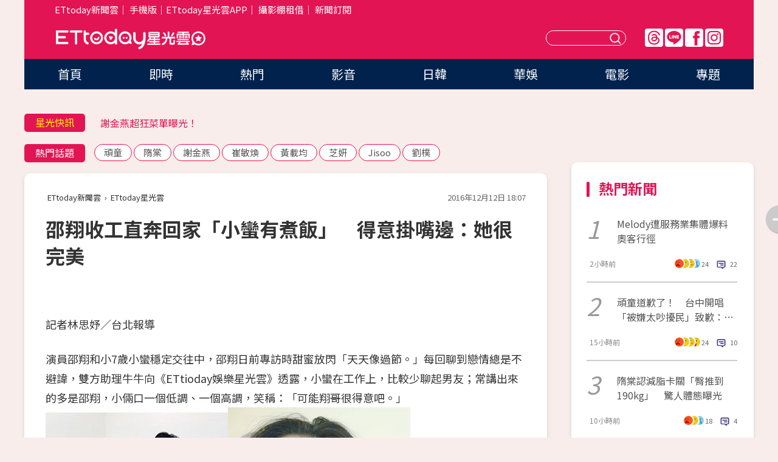

--- FILE ---
content_type: text/html; charset=utf-8
request_url: https://star.ettoday.net/news/828314
body_size: 17097
content:

<!DOCTYPE html>
<html lang="zh-Hant" prefix="og:http://ogp.me/ns#" itemscope itemtype="http://schema.org/NewsArticle">


<head>
<!-- 非共用meta 開始 -->
    <!--網頁基本meta data-->    
        <link rel="amphtml" href="https://star.ettoday.net/amp/amp_news.php7?news_id=828314">
        <title>邵翔收工直奔回家「小蠻有煮飯」　得意掛嘴邊：她很完美 | ETtoday星光雲 | ETtoday新聞雲</title>
    <link rel="canonical" itemprop="mainEntityOfPage" href="https://star.ettoday.net/news/828314" />
    <meta property="og:url" itemprop="url" content="https://star.ettoday.net/news/828314" />
    <meta property="og:title" itemprop="name" content="邵翔收工直奔回家「小蠻有煮飯」　得意掛嘴邊：她很完美 | ETtoday星光雲 | ETtoday新聞雲" />
    <meta property="og:image" itemprop="image" content="https://cdn2.ettoday.net/images/2206/e2206068.jpg" />
    <meta property="og:type" content="article" />
    <meta name="description" content="演員邵翔和小7歲小蠻穩定交往中，邵翔日前專訪時甜蜜放閃「天天像過節。」每回聊到戀情總是不避諱，雙方經紀人牛牛向《ETtioday娛樂星光雲》透露，小蠻在工作上，比較少聊起男友；常講出來的多是邵翔，小倆口一個低調、一個高調，笑稱：「可能翔哥很得意吧。」(邵翔,小蠻,)" />
    <meta property="og:description" itemprop="description" content="演員邵翔和小7歲小蠻穩定交往中，邵翔日前專訪時甜蜜放閃「天天像過節。」每回聊到戀情總是不避諱，雙方經紀人牛牛向《ETtioday娛樂星光雲》透露，小蠻在工作上，比較少聊起男友；常講出來的多是邵翔，小倆口一個低調、一個高調，笑稱：「可能翔哥很得意吧。」" />
    
    <!-- 新聞資訊(系統站內頁專用) 開始 -->
    <meta name="section" property="article:section" content="影劇" />    
        <meta name="subsection" itemprop="articleSection" content="電視" />
    <meta property="dable:item_id" content="828314">
    <meta name="pubdate" itemprop="dateCreated" itemprop="datePublished" property="article:published_time" content="2016-12-12T18:07:00+08:00" />
    <meta name="lastmod" itemprop="dateModified" http-equiv="last-modified" content="2016-12-12T21:31:54+08:00" />
    <meta name="source" itemprop="author" content="ETtoday星光雲" />
    <meta name="dcterms.rightsHolder" content="ETtoday新聞雲">
    <meta name="author" content="ETtoday新聞雲" />
    <meta property="article:author" content="https://www.facebook.com/ETtodaySTAR" />
    <meta name="news_keywords" itemprop="keywords" content="邵翔,小蠻,">
    <!-- 新聞資訊(系統站內頁專用) 結束 -->

    <!-- JSON-LD-(系統站內頁專用) 開始 -->
    <script type="application/ld+json">
        {
            "@context": "https://schema.org",
            "@type": "NewsArticle",
            "mainEntityOfPage": "https://star.ettoday.net/news/828314",
            "headline": "邵翔收工直奔回家「小蠻有煮飯」　得意掛嘴邊：她很完美",
            "url": "https://star.ettoday.net/news/828314",
            "thumbnailUrl": "https://cdn2.ettoday.net/images/2206/e2206068.jpg",
            "articleSection":"影劇",
            "creator": ["216-林思妤","216"],
            "image":{
                "@type":"ImageObject",
                "url":"https://cdn2.ettoday.net/images/2206/e2206068.jpg"
            },
            "dateCreated": "2016-12-12T18:07:00+08:00",
            "datePublished": "2016-12-12T18:07:00+08:00",
            "dateModified": "2016-12-12T21:31:54+08:00",
            "publisher": {
                "@type": "Organization",
                "name": "ETtoday新聞雲",
            "logo": {
                "@type": "ImageObject",
                "url": "https://cdn2.ettoday.net/style/star2024/images/push.jpg"
                }
            },
            "author":{
                "@type":"Organization",
                "name":"ETtoday新聞雲",
                "url":"https://www.ettoday.net/"
            },
            "speakable":{
            "@type": "SpeakableSpecification",
            "xpath": [
                "/html/head/meta[@property='og:title']/@content",
                "/html/head/meta[@property='og:description']/@content"
               ]
            },
            "keywords":["邵翔","小蠻",""],
            "description": "演員邵翔和小7歲小蠻穩定交往中，邵翔日前專訪時甜蜜放閃「天天像過節。」每回聊到戀情總是不避諱，雙方經紀人牛牛向《ETtioday娛樂星光雲》透露，小蠻在工作上，比較少聊起男友；常講出來的多是邵翔，小倆口一個低調、一個高調，笑稱：「可能翔哥很得意吧。」(邵翔,小蠻,)"
        }
        </script>
    <!-- JSON-LD-(系統站內頁專用) 結束 -->

  

  <!--GTM DataLayer 開始-->
  <script>
    dataLayer = [{ 
      'csscode': 'star',
      'page-id': '828314',
      'category-id': '9',
      'category-name1': '影劇',
      'category-name2': '電視',
      'dept-name': '娛樂中心',
      'author-id': '216',
      'author-name': '林思妤',
      'readtype': 'PC',
      'pagetype': 'news',
      'et_token': '62642c3c0a53054593d9ee854a2c767b'
    }];
  </script>
  <!--GTM DataLayer 結束-->
<!-- 非共用meta 結束 -->



<!-- 共用meta 開始 -->
  <meta charset="utf-8">
  <!-- 特定頁面 or 編採不給搜尋引擎蒐錄 開始 -->
    <meta name="robots" content="index,follow,noarchive"/>
    <!-- 特定頁面 or 編採不給搜尋引擎蒐錄 結束 -->
  <meta name="viewport" content="width=1300"/>  
  <link rel="apple-touch-icon" sizes="180x180" href="//cdn2.ettoday.net/style/star2024/images/touch-icon.png" />
  <link rel="shortcut icon" sizes="192x192" href="//cdn2.ettoday.net/style/star2024/images/touch-icon.png" />
  <link rel="alternate" type="application/rss+xml" title="ETtoday《影劇新聞》" href="https://feeds.feedburner.com/ettoday/star" />
  
  <!-- ★社群分享專用 開始★ -->
  <!-- ★dns-prefetch 開始★ -->
  <link rel="dns-prefetch" href="//ad.ettoday.net">
  <link rel="dns-prefetch" href="//ad1.ettoday.net">
  <link rel="dns-prefetch" href="//ad2.ettoday.net">
  <link rel="dns-prefetch" href="//cache.ettoday.net">
  <link rel="dns-prefetch" href="//static.ettoday.net">
  <link rel="dns-prefetch" href="//cdn1.ettoday.net">
  <link rel="dns-prefetch" href="//cdn2.ettoday.net">
  <!-- ★dns-prefetch 結束★ -->
  <meta property="og:locale" content="zh_TW" />
  <meta property="fb:app_id" content="146858218737386" />
  <meta property="article:publisher" content="https://www.facebook.com/ETtodaySTAR" />
  <meta property="og:site_name" name="application-name" content="ETtoday星光雲" />
  <!-- ★社群分享專用 結束★-->

  <!-- ★CSS、JS開始★ -->
  <link rel="stylesheet" href="//cdn2.ettoday.net/style/star2024/css/style.css" type="text/css" />
  <script src="//cdn2.ettoday.net/style/star2024/js/all.js"></script>
  <!-- DFP code -->
  <script type="text/javascript" src="//cdn2.ettoday.net/dfp/dfp-gpt.js"></script>
  <!-- ★CSS、JS結束★ -->

  <!-- Google Tag Manager 開始 -->
  <script>
    (function (w, d, s, l, i) {
      w[l] = w[l] || []; w[l].push({
        'gtm.start':
          new Date().getTime(), event: 'gtm.js'
      }); var f = d.getElementsByTagName(s)[0],
        j = d.createElement(s), dl = l != 'dataLayer' ? '&l=' + l : ''; j.async = true; j.src =
          'https://www.googletagmanager.com/gtm.js?id=' + i + dl; f.parentNode.insertBefore(j, f);
    })(window, document, 'script', 'dataLayer', 'GTM-WQPR4PC');
  </script>
  <!-- Google Tag Manager 結束 -->
  
  <!-- Global site tag (gtag.js) - Google Analytics 開始 -->
  <script async src="https://www.googletagmanager.com/gtag/js?id=G-JQNDWD28RZ"></script>
  <script>
    window.dataLayer = window.dataLayer || [];
    function gtag() { dataLayer.push(arguments); }
    gtag('js', new Date());
  </script>
  <!-- Global site tag (gtag.js) - Google Analytics 結束 --><!-- 共用meta 結束 -->




<!-- dmp.js 開始 -->
<script>
  var dmp_event_property   = "star";
  var dmp_id               = "828314";
  var dmp_name             = "邵翔收工直奔回家「小蠻有煮飯」　得意掛嘴邊：她很完美";
  var dmp_keywords         = "邵翔,小蠻,";
  var dmp_publish_date     = "2016-12-12 18:07:00";
  var dmp_modified_date    = "2016-12-12 21:31:54";
  var dmp_category_id_list = "9_36";
  var dmp_is_editor_rec    = "0";
  var dmp_et_token         = "62642c3c0a53054593d9ee854a2c767b";
  var dmp_event_id         = "";
</script>
<script src="//cdn2.ettoday.net/jquery/dmp/news.js"></script>
<!-- dmp.js 結束 --> 

</head>

<body id="star" class="news-page news-828314">


<div id="fb-root"></div>


  <!-- wrapper_box 開始 -->
  <div class="wrapper_box">
    <!-- 模組 新聞內頁 分享按鈕 開始 -->
    <div id="et_sticky_pc">
      <ul>
          <li><a class="btn logo" href="https://star.ettoday.net/" title="回首頁">回首頁</a></li>
                    <li><a class="btn fb" href="javascript:;" onclick="window.open('//www.facebook.com/sharer/sharer.php?u='+encodeURIComponent('https://star.ettoday.net/news/828314?from=pc-newsshare-fb-fixed'),'facebook-share-dialog','width=626,height=436');" title="facebook">facebook</a></li>
          <li><a class="btn line" href="javascript:;" onclick="window.open('https://social-plugins.line.me/lineit/share?url='+encodeURIComponent('https://star.ettoday.net/news/828314?from=pc-newsshare-line-fixed'),'LINE','width=626,height=500');return false;" title="分享到LINE">Line</a></li>
          <li><a class="btn twitter" href="javascript:;" onclick="window.open('https://twitter.com/intent/tweet?text='+encodeURIComponent('邵翔收工直奔回家「小蠻有煮飯」　得意掛嘴邊：她很完美')+'&url='+encodeURIComponent('https://star.ettoday.net/news/828314?from=pc-newsshare-twitter-fixed'),'Twittes','width=626,height=436');return false;">Twitter</a></li>
                    <li><a class="btn link" href="javascript:;" title="複製連結">複製連結</a></li>
      </ul>
  </div>
  <!-- 模組 新聞內頁 分享按鈕 結束 -->

    <!-- wrapper 開始 -->

    
    

    

      <!-- header_box 開始 -->
      

  <!-- 星光雲_轟天雷【影劇】 開始 -->
  <div class="wrapper">  
  <div id="star_thunder" class="pc_thunder">
    <script type="text/javascript">
      (function(){
        var ts = Math.random();
        document.write('<scr' + 'ipt type="text/javascript" src="https://ad.ettoday.net/ads.php?bid=star_thunder&rr='+ ts +'"></scr' + 'ipt>');
      })()
    </script>
  </div>    
  <!-- 星光雲_轟天雷【影劇】 結束 -->  

  <!-- 星光雲_雙門簾 開始 -->
  <div id="star_curtain" class="pc_curtain">
    <script type="text/javascript">
    (function(){
      var ts = Math.random();
      document.write('<scr' + 'ipt type="text/javascript" src="https://ad.ettoday.net/ads.php?bid=star_curtain&rr='+ ts +'"></scr' + 'ipt>');
    })()
    </script>
  </div>      
  <!-- 星光雲_雙門簾 結束 -->


<div class="header_box">

        <!-- ettop 開始 -->	
        <div class="ettop">
          <div class="inner">
            <div class="nav_1">
              <a href="https://www.ettoday.net/" target="_blank">ETtoday新聞雲</a>│
              <a href="#" onclick="location.replace('//www.ettoday.net/changeReadType.php?rtype=0&amp;rurl='+location.href);">手機版</a>│<a href="//www.ettoday.net/events/app/et_star.htm" target="_blank">ETtoday星光雲APP</a>│
              <a href="https://msg.ettoday.net/rd.php?id=5420">攝影棚租借</a>│
              <a href="https://www.ettoday.net/events/news-express/epaper.php">新聞訂閱</a>						
            </div>

          </div>
        </div>	
        <!-- ettop 結束 -->

        <!-- header 開始 -->
        <div class="header">
            <!-- main_logo 開始 -->
            <div class="main_logo"><a class="txt-hide" href="https://star.ettoday.net">ETtoday星光雲</a></div>
            <!-- main_logo 結束 -->

                        <!-- MOD_星光雲(PC)_版頭小橫幅(左) 開始 -->
            <div id="topic_170x50_02" class="pc_header">
              <script type="text/javascript">
              (function(){
                var ts = Math.random();
                document.write('<scr' + 'ipt type="text/javascript" src="https://ad1.ettoday.net/ads.php?bid=topic_170x50_02&rr='+ ts +'"></scr' + 'ipt>');
              })()
              </script>             
            </div>
            <!-- MOD_星光雲(PC)_版頭小橫幅(左) 結束 -->
            

                        <!-- 相信音樂_星光雲(PC)_版頭小橫幅(右) 開始 -->
            <div id="topic_170x50_01" class="pc_header">
              <script type="text/javascript">
              (function(){
                var ts = Math.random();
                document.write('<scr' + 'ipt type="text/javascript" src="https://ad1.ettoday.net/ads.php?bid=topic_170x50_01&rr='+ ts +'"></scr' + 'ipt>');
              })()
              </script>
            </div>
            <!-- 相信音樂_星光雲(PC)_版頭小橫幅(右) 結束 -->
            
            <!--menu_1 開始-->
            <div class="menu_1 clearfix">
                <a class="threads txt-hide" href="https://www.threads.net/@starettoday" target="_blank">Threads</a>
                <a class="line txt-hide" href="https://page.line.me/tqu0602i?openQrModal=true" target="_blank">Line</a>
                <a class="fb txt-hide" href="https://www.facebook.com/ETtodaySTAR" target="_blank">FB</a>
                <a class="ig txt-hide" href="https://www.instagram.com/starettoday/" target="_blank">IG</a>
            </div>
            <!--menu_1 結束-->

            
            <!-- search_box 開始-->
            <div class="search_box">
                <form method="GET" action="/search.php7">
                <input class="txt" type="text" name="keywords" placeholder="" />
                <button class="btn txt-hide">送出</button>
                </form>
            </div>
            <!-- search_box 結束-->
        </div>
        <!-- header 結束 -->

        <!-- main_nav 開始 -->
        <div class="main_nav">
          <ul>
                        <li class="" ><a href="https://star.ettoday.net/"  target="_self"  >首頁</a></li>            
                        <li class="" ><a href="/latest_news"  target="_self"  >即時</a></li>            
                        <li class="" ><a href="/hot-news"  target="_self"  >熱門</a></li>            
                        <li class="" ><a href="/video_list"  target="_self"  >影音</a></li>            
                        <li class="" ><a href="https://star.ettoday.net/star-category/%E6%97%A5%E9%9F%93"  target="_self"  >日韓</a></li>            
                        <li class="" ><a href="https://star.ettoday.net/star-category/%E8%8F%AF%E5%A8%9B"  target="_self"  >華娛</a></li>            
                        <li class="" ><a href="https://star.ettoday.net/star-category/%E9%9B%BB%E5%BD%B1"  target="_self"  >電影</a></li>            
                        <li class="" ><a href="/issue"  target="_self"  >專題</a></li>            
                      </ul>
        </div>
        <!-- main_nav 結束 -->
</div>

<!-- 星光雲_超級大橫幅 開始 -->
<div id="star_970x90" class="pc_billboard">
  <script type="text/javascript">
  (function(){
    var ts = Math.random();
    document.write('<scr' + 'ipt type="text/javascript" src="https://ad.ettoday.net/ads.php?bid=star_970x90&rr='+ ts +'"></scr' + 'ipt>');
  })()
  </script>
</div>
<!-- 星光雲_超級大橫幅 結束 -->

      <!-- header_box 結束 -->

      <!-- container_box 開始-->
      <div class="container_box">
        <!-- container 開始-->
        <div class="container">
          <!-- r1 開始-->
          <div class="r1 clearfix"> <!-- c1 開始-->
            <div class="c1">
              <!-- inner 開始-->
              <div class="inner">
                
                <!-- 星光快訊 ticker_1 開始-->
                
<div class="ticker_1 clearfix">
    <h3 class="title">星光快訊</h3>
    <!--滾動 開始-->
    <div class="run">
    <!--inner 開始-->
    <div class="inner">
                <!-- 組 -->
        <div class="piece"><a href="https://star.ettoday.net/news/3108148" target="_blank">2026年3月韓星來台應援投票</a></div>
        <!-- 組 -->
                <!-- 組 -->
        <div class="piece"><a href="https://star.ettoday.net/news/3111491" target="_blank">謝金燕超狂菜單曝光！</a></div>
        <!-- 組 -->
                <!-- 組 -->
        <div class="piece"><a href="https://star.ettoday.net/news/3111466" target="_blank">王晴演小三被罵不守婦道「截圖喊告」</a></div>
        <!-- 組 -->
                <!-- 組 -->
        <div class="piece"><a href="https://goo.gl/HpctKi" target="_blank">接收娛樂大小事！加入星光雲LINE好友⭐</a></div>
        <!-- 組 -->
            </div>
    <!--inner 結束-->
    </div>
    <!--滾動 結束-->
</div>                <!-- 星光快訊 ticker_1 結束-->

                
                <!-- part_txt_1 熱門話題 開始-->
                <div class="part_txt_1">
    <h2 class="title">熱門話題</h2>
    <div class="box_0">
    <a href="/tag/%E9%A0%91%E7%AB%A5">頑童</a> <a href="/tag/%E9%9A%8B%E6%A3%A0">隋棠</a> <a href="/tag/%E8%AC%9D%E9%87%91%E7%87%95">謝金燕</a> <a href="/tag/%E5%B4%94%E6%95%8F%E7%85%A5">崔敏煥</a> <a href="/tag/%E9%BB%83%E8%BC%89%E5%9D%87">黃載均</a> <a href="/tag/%E8%8A%9D%E5%A6%8D">芝妍</a> <a href="/tag/Jisoo">Jisoo</a> <a href="/tag/%E5%8A%89%E6%A8%B8">劉樸</a>     </div>
</div>                <!-- part_txt_1 熱門話題 結束-->
                
                <!-- 新聞模組 block_a 開始 -->
                <div class="block_a">
                  <!--breadcrumb_box 開始-->
                  <div class="breadcrumb_box clearfix">
                    <!--麵包屑 開始-->
                    <div class="menu_bread_crumb" itemscope itemtype="http://schema.org/BreadcrumbList">
                        <!-- 第一層 開始 -->
                        <div itemscope itemtype="http://schema.org/ListItem" itemprop="itemListElement">
                            <a itemscope itemtype="http://schema.org/Thing" itemprop="item" href="https://www.ettoday.net/" id="https://www.ettoday.net/" >
                                <span itemprop="name">ETtoday新聞雲</span>
                            </a>
                            <meta itemprop="position" content="1" />
                        </div>
                        <!-- 第一層 結束 -->
                        ›
                        <!-- 第二層 開始 -->
                        <div itemscope itemtype="http://schema.org/ListItem" itemprop="itemListElement">
                            <a itemscope itemtype="http://schema.org/Thing" itemprop="item" href="https://star.ettoday.net/" id="https://star.ettoday.net/">
                                <span itemprop="name">ETtoday星光雲</span>
                            </a>
                            <meta itemprop="position" content="2" />
                        </div>
                        <!-- 第二層 結束 -->
                    </div>
                    <!--麵包屑 結束-->
                    <!--時間 開始-->
                    <time class="date" itemprop="datePublished" datetime="2016-12-12T18:07:00+08:00">2016年12月12日 18:07</time>
                    <!--時間 結束-->
                  </div>
                  <!--breadcrumb_box 結束-->
                  <!--新聞模組 module_1 開始-->
                  <article class="module_1">
                    <!--網站logo 列印時出現 開始-->
                    <div class="site_logo" style="display:none;">
                        <link href="//cdn2.ettoday.net/style/star2024/css/print.css" rel="stylesheet" type="text/css" media="print"/>
                        <img src="//cdn2.ettoday.net/style/star2024/images/logo_print.png"/>
                    </div>
                    <!--網站logo 列印時出現 結束-->
                    <!--標題 開始-->
                    <header>
                      <h1 class="title" itemprop="headline">
                          邵翔收工直奔回家「小蠻有煮飯」　得意掛嘴邊：她很完美                      </h1>
                    </header>
                    <!--標題 結束-->

                                        <!-- 星光雲PC&M_文字廣告(上)(★特開★) 開始 -->
                    <div id="star_text_1" class="text_ad_top ad_txt_1">
                      <script type="text/javascript">
                      (function(){
                        var ts = Math.random();
                        document.write('<scr' + 'ipt type="text/javascript" src="https://ad.ettoday.net/ads.php?bid=star_text_1&rr='+ ts +'"></scr' + 'ipt>');
                      })()
                      </script>
                    </div>
                    <!-- 星光雲PC&M_文字廣告(上)(★特開★) 開始 -->
                    
                    <!--各頻道PC 文首分享 開始-->
                    <!--模組 et_social_1 開始-->
<div class="et_social_1">
	<!-------成人警告 開始----------->
		<!-------成人警告 結束----------->

	<!-- menu 開始 -->
		<!-- <div class="menu">
	</div> -->
		<!-- menu 結束 -->
</div>
<!--模組 et_social_1 結束-->
                    <!--各頻道PC 文首分享 結束-->

                    
                    <!-- 投票 文章前 開始 -->
                                        <!-- 投票 文章前 結束 -->

                    <!--本文 開始-->
                    <div class="story">
                      <p>記者林思妤／台北報導</p>
<p>演員邵翔和小7歲小蠻穩定交往中，邵翔日前專訪時甜蜜放閃「天天像過節。」每回聊到戀情總是不避諱，雙方助理牛牛向《ETtioday娛樂星光雲》透露，小蠻在工作上，比較少聊起男友；常講出來的多是邵翔，小倆口一個低調、一個高調，笑稱：「可能翔哥很得意吧。」</p>
<p><img src="https://cdn2.ettoday.net/images/2206/d2206068.jpg" width="600" height="450" alt="" /><br />
<strong>▲邵翔收工直奔回家「小蠻有煮飯」，得意掛嘴邊：她很完美。（圖／翻攝邵翔，小蠻臉書）</strong></p>
<p>34歲邵翔最近忙拍戲，劇組班表還未出爐，聖誕節計畫也很隨性。邵翔日前接受專訪時，聊到女友，滿是幸福笑，「目前很穩定，感情會不會淡掉，要看每個人對淡的定義是什麼。」他認為，目前雖不會像熱戀期的時候，每天都很激情，但現在生活在一起很開心，平淡就很滿足。</p>
<p>講起小蠻優點全是誇讚，除了人美、工作敬業，做起飯更是100分。就連婆婆傳下來的食譜，邵翔媽只是口頭說，小蠻就做出「家傳獅子頭」，口味更是一模一樣，讓邵翔直讚：「這麼會煮，可以娶回家了啊！」</p>
    <!-- 新聞中_巨幅 start-->
    <div class="ad_in_news" style="mragin:10px auto;text-align:center">
     <div class="ad_readmore">[廣告]請繼續往下閱讀...</div>
     <script language="JavaScript" type="text/javascript">
      var ts = Math.random();
      document.write('<scr' + 'ipt language="JavaScript" type="text/javascript" src="https://ad.ettoday.net/ads.php?bid=star_in_news_1&rr='+ ts +'"></scr' + 'ipt>');
     </script>
    </div>
    <!-- 新聞中_巨幅 end-->
    
<p><img src="https://cdn2.ettoday.net/images/2198/d2198748.jpg" width="600" height="400" alt="" /><br />
<strong>▲邵翔（右一）日前上《ETtioday娛樂星光雲》明星鍵盤手活動。（圖／記者季相儒攝）</strong></p>
<p>談起兩人互動，雖然小蠻不常跟身旁人提起，但邵翔也有不少貼心舉動。比如有時小蠻工作忙碌，邵翔會代替她，遛愛犬出門逛逛。或者，朋友間在工作時約吃飯聚餐，邵翔會示意「今晚不太餓」、「今天家裡有煮」，然後一收工就直奔回家，幸福模樣連助理看了都羨慕，「看來翔哥真的很得意。」</p>
<p><img src="https://cdn2.ettoday.net/images/2198/d2198749.jpg" width="600" height="400" alt="" /><br />
<strong>▲邵翔戲中暖男形象，戲外對女友相當專一。（圖／記者季相儒攝）</strong></p>                    </div>
                    <!--本文 結束-->

                    <img src="https://www.ettoday.net/source/et_track.php7" width="0" height="0" style="display:none;">

                    
                                                  
                    


                    <!-- 投票 文章後 開始 -->
                                          <!-- 投票 文章後 結束 -->

                      
                    

                  </article>
                  <!--新聞模組 module_1 結束-->

                  <!--各頻道PC 文末分享 開始-->
                  <!--模組 et_social_2、et_social_3 共用 CSS 開始-->
<link rel="stylesheet" href="https://cdn2.ettoday.net/style/et_common/css/social_sharing_2.css">
<!--模組 et_social_2、et_social_3 共用 CSS 結束-->

<!--模組 et_social_2 開始-->
<div class="et_social_2">
	<p>分享給朋友：</p>
	<!-- menu 開始 -->
	<div class="menu">
				<a href="javascript:;" onclick="window.open('https://www.facebook.com/sharer/sharer.php?u='+encodeURIComponent('https://star.ettoday.net/news/828314')+'?from=pc-newsshare-fb','facebook-share-dialog','width=626,height=436');return false;" class="facebook" title="分享到Facebook"></a>
		<a href="javascript:;" onclick="window.open('https://social-plugins.line.me/lineit/share?url='+encodeURIComponent('https://star.ettoday.net/news/828314')+'?from=pc-newsshare-line','LINE','width=626,height=500');return false;" class="line" title="分享到LINE"></a>
		<a href="javascript:;" onclick="window.open('https://twitter.com/intent/tweet?text='+encodeURIComponent('邵翔收工直奔回家「小蠻有煮飯」　得意掛嘴邊：她很完美')+'&url=https://star.ettoday.net/news/828314?from=pc-newsshare-twitter','Twittes','width=626,height=436');return false;" class="x" title="分享到X"></a>
				<a class="copy-link" title="複製連結"></a>
		<a class="print" onclick="window.print();" title="列印本頁"></a> 
				<a class="message scrollgo" title="點我留言" rel=".fb-comments"></a>
			</div>
	<!-- menu 結束 -->
</div>
<!--模組 et_social_2 結束-->

<!--模組 et_social_3 開始-->
<div class="et_social_3">
	<p>追蹤我們：</p>
	<!-- menu 開始 -->
	<div class="menu">
		<a href="https://www.facebook.com/ETtodaySTAR" class="facebook" title="追蹤Facebook粉絲團" target="_blank"></a>
		<a href="https://www.youtube.com/channel/UCX157UE-NdaUGQJDkQ-XKnw" class="youtube" title="訂閱YouTube" target="_blank"></a>
		<a href="https://www.instagram.com/starettoday/" class="instagram" title="追蹤IG" target="_blank"></a>
		<a href="https://line.me/R/ti/p/%40ETtoday" class="line" title="加LINE好友" target="_blank"></a>
		<a href="https://twitter.com/ettodaytw" class="x" title="追蹤X" target="_blank"></a>
		<a href="https://t.me/ETtodaynews" class="telegram" title="追蹤Telegram" target="_blank"></a>
	</div>
	<!-- menu 結束 -->
</div>
<!--模組 et_social_3 結束-->
                  <!--各頻道PC 文末分享 結束-->

                  <!-- tagbanner專區 開始 -->
                  <div class="tag-banner">
                     
                  </div>
                  <!-- tagbanner專區 結束 -->

                  <!-- 版權宣告 開始 -->
                  <p class="txt_1">※本文版權所有，非經授權，不得轉載。[<a href="//www.ettoday.net/member/clause_copyright.php" target="_blank">ETtoday著作權聲明</a>]※</p>
                  <!-- 版權宣告 結束 -->

                </div>
                <!--新聞模組 block_a 結束 -->


                
                <!--關鍵字 block_a 開始 -->
                <div class="block_a">
                  <h2 class="title_a">關鍵字</h2>
                  <!-- part_txt_3 開始-->
                  <div class="part_txt_3">                    
                  <a href="/tag/%E9%82%B5%E7%BF%94">邵翔</a><a href="/tag/%E5%B0%8F%E8%A0%BB">小蠻</a><a href="/tag/"></a> 
                  </div>
                  <!-- part_txt_3 結束-->
                </div>
                <!--關鍵字 block_a 結束 -->

                
                

                            <!-- 星光雲_文章推薦模組_1 開始 -->
              <div class=" block_a">
                <div id="star_recirculation_1" class="recirculation">
                  <script type="text/javascript">
                  (function(){
                    var ts = Math.random();
                    document.write('<scr' + 'ipt type="text/javascript" src="https://ad.ettoday.net/ads.php?bid=star_recirculation_1&rr='+ ts +'"></scr' + 'ipt>');
                  })()
                  </script>
                </div>
              </div>
              <!-- 星光雲_文章推薦模組_1 結束 -->
              
              <!-- 推薦閱讀 block_a 開始-->
              <div class="block_a recomm-news">
                <h2 class="title_a">推薦閱讀</h2>
                <!-- part_pictxt_1 開始-->
                <div class="part_pictxt_1 clearfix">

                                  
                  <!-- 組 -->
                  <div class="box_0">
                    <div class="pic">
                      <a href="https://star.ettoday.net/news/827632" title="Darren長得像過世的弟弟...女粉絲奔上台「淚崩對看」" target="_blank"><img src="//cdn2.ettoday.net/style/misc/loading_300x225.gif" data-original="https://cdn2.ettoday.net/images/2204/d2204050.jpg" alt="Darren長得像過世的弟弟...女粉絲奔上台「淚崩對看」" /></a>
                    </div>
                    <h3><a href="https://star.ettoday.net/news/827632" target="_blank">Darren長得像過世的弟弟...女粉絲奔上台「淚崩對看」</a></h3>                    
                    <p class="time">12/11 15:20</p>
                  </div>
                  <!-- 組 -->
                
                                    
                  <!-- 組 -->
                  <div class="box_0">
                    <div class="pic">
                      <a href="https://star.ettoday.net/news/828290" title="被黑道女兒叫進包廂！張軒睿第一次「夜店經驗」超難忘" target="_blank"><img src="//cdn2.ettoday.net/style/misc/loading_300x225.gif" data-original="https://cdn2.ettoday.net/images/2206/d2206311.jpg" alt="被黑道女兒叫進包廂！張軒睿第一次「夜店經驗」超難忘" /></a>
                    </div>
                    <h3><a href="https://star.ettoday.net/news/828290" target="_blank">被黑道女兒叫進包廂！張軒睿第一次「夜店經驗」超難忘</a></h3>                    
                    <p class="time">12/12 21:15</p>
                  </div>
                  <!-- 組 -->
                
                                    
                  <!-- 組 -->
                  <div class="box_0">
                    <div class="pic">
                      <a href="https://star.ettoday.net/news/828206" title="閃！3年認證小蠻「100分賢妻良母」　邵翔笑：天天像過節" target="_blank"><img src="//cdn2.ettoday.net/style/misc/loading_300x225.gif" data-original="https://cdn2.ettoday.net/images/2205/d2205860.jpg" alt="閃！3年認證小蠻「100分賢妻良母」　邵翔笑：天天像過節" /></a>
                    </div>
                    <h3><a href="https://star.ettoday.net/news/828206" target="_blank">閃！3年認證小蠻「100分賢妻良母」　邵翔笑：天天像過節</a></h3>                    
                    <p class="time">12/12 17:10</p>
                  </div>
                  <!-- 組 -->
                
                                    
                  <!-- 組 -->
                  <div class="box_0">
                    <div class="pic">
                      <a href="https://star.ettoday.net/news/828188" title="向李國毅醫師苦惱求救　藍鈞天氣音「我不舉...」" target="_blank"><img src="//cdn2.ettoday.net/style/misc/loading_300x225.gif" data-original="https://cdn2.ettoday.net/images/2205/d2205732.jpg" alt="向李國毅醫師苦惱求救　藍鈞天氣音「我不舉...」" /></a>
                    </div>
                    <h3><a href="https://star.ettoday.net/news/828188" target="_blank">向李國毅醫師苦惱求救　藍鈞天氣音「我不舉...」</a></h3>                    
                    <p class="time">12/12 15:48</p>
                  </div>
                  <!-- 組 -->
                
                                    
                  <!-- 組 -->
                  <div class="box_0">
                    <div class="pic">
                      <a href="https://star.ettoday.net/news/827621" title="和大4歲「華航空姐」感情超好　張軒睿笑了：那是我姐啦" target="_blank"><img src="//cdn2.ettoday.net/style/misc/loading_300x225.gif" data-original="https://cdn2.ettoday.net/images/2203/d2203963.jpg" alt="和大4歲「華航空姐」感情超好　張軒睿笑了：那是我姐啦" /></a>
                    </div>
                    <h3><a href="https://star.ettoday.net/news/827621" target="_blank">和大4歲「華航空姐」感情超好　張軒睿笑了：那是我姐啦</a></h3>                    
                    <p class="time">12/11 14:51</p>
                  </div>
                  <!-- 組 -->
                
                                    
                  <!-- 組 -->
                  <div class="box_0">
                    <div class="pic">
                      <a href="https://star.ettoday.net/news/827663" title="《廉政》演員被酒駕追撞「車尾全毀」　脊椎險斷逃出嚇傻" target="_blank"><img src="//cdn2.ettoday.net/style/misc/loading_300x225.gif" data-original="https://cdn2.ettoday.net/images/2204/d2204092.jpg" alt="《廉政》演員被酒駕追撞「車尾全毀」　脊椎險斷逃出嚇傻" /></a>
                    </div>
                    <h3><a href="https://star.ettoday.net/news/827663" target="_blank">《廉政》演員被酒駕追撞「車尾全毀」　脊椎險斷逃出嚇傻</a></h3>                    
                    <p class="time">12/11 15:55</p>
                  </div>
                  <!-- 組 -->
                
                                    
                  <!-- 組 -->
                  <div class="box_0">
                    <div class="pic">
                      <a href="https://star.ettoday.net/news/827778" title="晨翔當兵倒數ING　和A'N’D宇宙借位接吻：我會當真喔" target="_blank"><img src="//cdn2.ettoday.net/style/misc/loading_300x225.gif" data-original="https://cdn2.ettoday.net/images/2204/d2204670.jpg" alt="晨翔當兵倒數ING　和A'N’D宇宙借位接吻：我會當真喔" /></a>
                    </div>
                    <h3><a href="https://star.ettoday.net/news/827778" target="_blank">晨翔當兵倒數ING　和A'N’D宇宙借位接吻：我會當真喔</a></h3>                    
                    <p class="time">12/11 23:10</p>
                  </div>
                  <!-- 組 -->
                
                                    
                  <!-- 組 -->
                  <div class="box_0">
                    <div class="pic">
                      <a href="https://star.ettoday.net/news/827800" title="狂撈900萬！《上癮》黃景瑜快閃90分鐘　粉絲哭喊：太短了" target="_blank"><img src="//cdn2.ettoday.net/style/misc/loading_300x225.gif" data-original="https://cdn2.ettoday.net/images/2204/d2204516.jpg" alt="狂撈900萬！《上癮》黃景瑜快閃90分鐘　粉絲哭喊：太短了" /></a>
                    </div>
                    <h3><a href="https://star.ettoday.net/news/827800" target="_blank">狂撈900萬！《上癮》黃景瑜快閃90分鐘　粉絲哭喊：太短了</a></h3>                    
                    <p class="time">12/11 21:09</p>
                  </div>
                  <!-- 組 -->
                
                                    
                  <!-- 組 -->
                  <div class="box_0">
                    <div class="pic">
                      <a href="https://star.ettoday.net/news/823731" title="41歲天心閃婚韓郎首現身！甜笑：認識1個月就想嫁了" target="_blank"><img src="//cdn2.ettoday.net/style/misc/loading_300x225.gif" data-original="https://cdn2.ettoday.net/images/2189/d2189815.jpg" alt="41歲天心閃婚韓郎首現身！甜笑：認識1個月就想嫁了" /></a>
                    </div>
                    <h3><a href="https://star.ettoday.net/news/823731" target="_blank">41歲天心閃婚韓郎首現身！甜笑：認識1個月就想嫁了</a></h3>                    
                    <p class="time">12/5 11:03</p>
                  </div>
                  <!-- 組 -->
                
                                    
                  <!-- 組 -->
                  <div class="box_0">
                    <div class="pic">
                      <a href="https://star.ettoday.net/news/827757" title="直擊／《上癮》顧海熱退燒？黃景瑜見面會「2樓空位多」" target="_blank"><img src="//cdn2.ettoday.net/style/misc/loading_300x225.gif" data-original="https://cdn2.ettoday.net/images/2204/d2204510.jpg" alt="直擊／《上癮》顧海熱退燒？黃景瑜見面會「2樓空位多」" /></a>
                    </div>
                    <h3><a href="https://star.ettoday.net/news/827757" target="_blank">直擊／《上癮》顧海熱退燒？黃景瑜見面會「2樓空位多」</a></h3>                    
                    <p class="time">12/11 19:13</p>
                  </div>
                  <!-- 組 -->
                
                                    
                  <!-- 組 -->
                  <div class="box_0">
                    <div class="pic">
                      <a href="https://star.ettoday.net/news/3111548" title="Melody遭服務業集體爆料奧客行徑　網驚吐：面試竟要幫狗擦尿" target="_blank"><img src="//cdn2.ettoday.net/style/misc/loading_300x225.gif" data-original="https://cdn2.ettoday.net/images/8607/d8607796.webp" alt="Melody遭服務業集體爆料奧客行徑　網驚吐：面試竟要幫狗擦尿" /></a>
                    </div>
                    <h3><a href="https://star.ettoday.net/news/3111548" target="_blank">Melody遭服務業集體爆料奧客行徑　網驚吐：面試竟要幫狗擦尿</a></h3>                    
                    <p class="time">2小時前</p>
                  </div>
                  <!-- 組 -->
                
                                    
                  <!-- 組 -->
                  <div class="box_0">
                    <div class="pic">
                      <a href="https://star.ettoday.net/news/3111412" title="頑童道歉了！　台中開唱「被嫌太吵擾民」致歉：短期內不會再回來" target="_blank"><img src="//cdn2.ettoday.net/style/misc/loading_300x225.gif" data-original="https://cdn2.ettoday.net/images/8606/d8606892.webp" alt="頑童道歉了！　台中開唱「被嫌太吵擾民」致歉：短期內不會再回來" /></a>
                    </div>
                    <h3><a href="https://star.ettoday.net/news/3111412" target="_blank">頑童道歉了！　台中開唱「被嫌太吵擾民」致歉：短期內不會再回來</a></h3>                    
                    <p class="time">15小時前</p>
                  </div>
                  <!-- 組 -->
                
                  
                </div>
                <!-- part_pictxt_1 結束-->
              </div>
              <!-- 推薦閱讀 block_a 結束-->

              

              <!-- 熱門影音 block_a 開始-->
              <div class="block_a">
                <h2 class="title_a">熱門影音</h2>
                <!--gallery_2 開始-->
                <div class="gallery_2">
                  <!--run 開始-->
                  <div class="run">
                    <!--inner-->
                    <div class="inner">
                                          <!-- 組 -->
                      <div class="piece">
                        <a class="link" href="https://star.ettoday.net/video/491151" title="嘻小瓜去Lulu婚禮包6600　被酸「全場最少」白眼回應" target="_blank">
                          <div class="pic"><img src="https://cdn2.ettoday.net/film/images/491/c491151.webp" alt="嘻小瓜去Lulu婚禮包6600　被酸「全場最少」白眼回應" /></div>
                          <h3>嘻小瓜去Lulu婚禮包6600　被酸「全場最少」白眼回應</h3>
                        </a>
                      </div>
                      <!-- 組 -->
                                          <!-- 組 -->
                      <div class="piece">
                        <a class="link" href="https://star.ettoday.net/video/490732" title="曾莞婷抽中Lulu捧花　驚慌喊：可以不要嗎！" target="_blank">
                          <div class="pic"><img src="https://cdn2.ettoday.net/film/images/490/c490732.webp" alt="曾莞婷抽中Lulu捧花　驚慌喊：可以不要嗎！" /></div>
                          <h3>曾莞婷抽中Lulu捧花　驚慌喊：可以不要嗎！</h3>
                        </a>
                      </div>
                      <!-- 組 -->
                                          <!-- 組 -->
                      <div class="piece">
                        <a class="link" href="https://star.ettoday.net/video/491259" title="LingOrm抵台機場塞爆　見整排娃娃一一幫開光" target="_blank">
                          <div class="pic"><img src="https://cdn2.ettoday.net/film/images/491/c491259.webp" alt="LingOrm抵台機場塞爆　見整排娃娃一一幫開光" /></div>
                          <h3>LingOrm抵台機場塞爆　見整排娃娃一一幫開光</h3>
                        </a>
                      </div>
                      <!-- 組 -->
                                          <!-- 組 -->
                      <div class="piece">
                        <a class="link" href="https://star.ettoday.net/video/491223" title="恩利抱怨「遭庾澄慶已讀不回」　伊能靜緩頰：不回才是親爹" target="_blank">
                          <div class="pic"><img src="https://cdn2.ettoday.net/film/images/491/c491223.webp" alt="恩利抱怨「遭庾澄慶已讀不回」　伊能靜緩頰：不回才是親爹" /></div>
                          <h3>恩利抱怨「遭庾澄慶已讀不回」　伊能靜緩頰：不回才是親爹</h3>
                        </a>
                      </div>
                      <!-- 組 -->
                                          <!-- 組 -->
                      <div class="piece">
                        <a class="link" href="https://star.ettoday.net/video/491261" title="TXT唱進大巨蛋！　休寧凱獻唱「想見你」" target="_blank">
                          <div class="pic"><img src="https://cdn2.ettoday.net/film/images/491/c491261.webp" alt="TXT唱進大巨蛋！　休寧凱獻唱「想見你」" /></div>
                          <h3>TXT唱進大巨蛋！　休寧凱獻唱「想見你」</h3>
                        </a>
                      </div>
                      <!-- 組 -->
                                          <!-- 組 -->
                      <div class="piece">
                        <a class="link" href="https://star.ettoday.net/video/491253" title="LiSA北車快閃講日式中文　清唱《鬼滅之刃》〈紅蓮華〉" target="_blank">
                          <div class="pic"><img src="https://cdn2.ettoday.net/film/images/491/c491253.webp" alt="LiSA北車快閃講日式中文　清唱《鬼滅之刃》〈紅蓮華〉" /></div>
                          <h3>LiSA北車快閃講日式中文　清唱《鬼滅之刃》〈紅蓮華〉</h3>
                        </a>
                      </div>
                      <!-- 組 -->
                                          <!-- 組 -->
                      <div class="piece">
                        <a class="link" href="https://star.ettoday.net/video/491165" title="王子吃尾牙被罵爆　小煜嘆：讓他消失就好" target="_blank">
                          <div class="pic"><img src="https://cdn2.ettoday.net/film/images/491/c491165.webp" alt="王子吃尾牙被罵爆　小煜嘆：讓他消失就好" /></div>
                          <h3>王子吃尾牙被罵爆　小煜嘆：讓他消失就好</h3>
                        </a>
                      </div>
                      <!-- 組 -->
                                          <!-- 組 -->
                      <div class="piece">
                        <a class="link" href="https://star.ettoday.net/video/484771" title="恩利唱庾澄慶〈情非得已〉　許願「下次跟我爸同台」" target="_blank">
                          <div class="pic"><img src="https://cdn2.ettoday.net/film/images/484/c484771.webp" alt="恩利唱庾澄慶〈情非得已〉　許願「下次跟我爸同台」" /></div>
                          <h3>恩利唱庾澄慶〈情非得已〉　許願「下次跟我爸同台」</h3>
                        </a>
                      </div>
                      <!-- 組 -->
                                          <!-- 組 -->
                      <div class="piece">
                        <a class="link" href="https://star.ettoday.net/video/491256" title="葉芷妤比空姐還操　「還可以接更多」超拚" target="_blank">
                          <div class="pic"><img src="https://cdn2.ettoday.net/film/images/491/c491256.webp" alt="葉芷妤比空姐還操　「還可以接更多」超拚" /></div>
                          <h3>葉芷妤比空姐還操　「還可以接更多」超拚</h3>
                        </a>
                      </div>
                      <!-- 組 -->
                                          <!-- 組 -->
                      <div class="piece">
                        <a class="link" href="https://star.ettoday.net/video/490701" title="吳宗憲證實200萬紅包將入帳　生小孩拒絕再包「不被騙第二次」" target="_blank">
                          <div class="pic"><img src="https://cdn2.ettoday.net/film/images/490/c490701.webp" alt="吳宗憲證實200萬紅包將入帳　生小孩拒絕再包「不被騙第二次」" /></div>
                          <h3>吳宗憲證實200萬紅包將入帳　生小孩拒絕再包「不被騙第二次」</h3>
                        </a>
                      </div>
                      <!-- 組 -->
                                          <!-- 組 -->
                      <div class="piece">
                        <a class="link" href="https://star.ettoday.net/video/491308" title="唐治平宣布重新出發！　憶亡母「她在另一邊支持我」" target="_blank">
                          <div class="pic"><img src="https://cdn2.ettoday.net/film/images/491/c491308.webp" alt="唐治平宣布重新出發！　憶亡母「她在另一邊支持我」" /></div>
                          <h3>唐治平宣布重新出發！　憶亡母「她在另一邊支持我」</h3>
                        </a>
                      </div>
                      <!-- 組 -->
                                          <!-- 組 -->
                      <div class="piece">
                        <a class="link" href="https://star.ettoday.net/video/491005" title="趙傳談和前妻「破鏡重圓」　他親吐真實心聲" target="_blank">
                          <div class="pic"><img src="https://cdn2.ettoday.net/film/images/491/c491005.webp" alt="趙傳談和前妻「破鏡重圓」　他親吐真實心聲" /></div>
                          <h3>趙傳談和前妻「破鏡重圓」　他親吐真實心聲</h3>
                        </a>
                      </div>
                      <!-- 組 -->
                                        </div>
                    <!--inner-->
                  </div>
                  <!--run 結束-->
                </div>
                <!--gallery_2 結束-->

                <!-- part_pictxt_3 開始-->
                <div class="part_pictxt_3 clearfix">
                  
                                  <!-- 組 -->
                  <div class="box_0">
                    <div class="pic">
                      <a href="https://star.ettoday.net/video/491306" title="唐治平宣布重新出發！　憶亡母「她在另一邊支持我」" target="_blank"><img src="https://cdn2.ettoday.net/style/misc/loading_300x169.gif" data-original="https://cdn2.ettoday.net/film/images/491/c491306.webp" alt="唐治平宣布重新出發！　憶亡母「她在另一邊支持我」" /></a>
                    </div>
                    <h3><a href="https://star.ettoday.net/video/491306" title="唐治平宣布重新出發！　憶亡母「她在另一邊支持我」">唐治平宣布重新出發！　憶亡母「她在另一邊支持我」</a>
                    </h3>
                  </div>
                  <!-- 組 -->                
                                  <!-- 組 -->
                  <div class="box_0">
                    <div class="pic">
                      <a href="https://star.ettoday.net/video/491254" title="王奕翔想帶&amp;TEAM吃台式早餐店　推薦「蛋餅.鐵板麵」：家鄉的味道" target="_blank"><img src="https://cdn2.ettoday.net/style/misc/loading_300x169.gif" data-original="https://cdn2.ettoday.net/film/images/491/c491254.webp" alt="王奕翔想帶&amp;TEAM吃台式早餐店　推薦「蛋餅.鐵板麵」：家鄉的味道" /></a>
                    </div>
                    <h3><a href="https://star.ettoday.net/video/491254" title="王奕翔想帶&amp;TEAM吃台式早餐店　推薦「蛋餅.鐵板麵」：家鄉的味道">王奕翔想帶&amp;TEAM吃台式早餐店　推薦「蛋餅.鐵板麵」：家鄉的味道</a>
                    </h3>
                  </div>
                  <!-- 組 -->                
                                  <!-- 組 -->
                  <div class="box_0">
                    <div class="pic">
                      <a href="https://star.ettoday.net/video/491019" title="兒爆餵毒騙砲！伍思凱近況曝光　趙傳被勸和好前妻：單身很開心" target="_blank"><img src="https://cdn2.ettoday.net/style/misc/loading_300x169.gif" data-original="https://cdn2.ettoday.net/film/images/491/c491019.webp" alt="兒爆餵毒騙砲！伍思凱近況曝光　趙傳被勸和好前妻：單身很開心" /></a>
                    </div>
                    <h3><a href="https://star.ettoday.net/video/491019" title="兒爆餵毒騙砲！伍思凱近況曝光　趙傳被勸和好前妻：單身很開心">兒爆餵毒騙砲！伍思凱近況曝光　趙傳被勸和好前妻：單身很開心</a>
                    </h3>
                  </div>
                  <!-- 組 -->                
                                  <!-- 組 -->
                  <div class="box_0">
                    <div class="pic">
                      <a href="https://star.ettoday.net/video/491126" title="李多慧遭諷口音：還是做自己！　柯震東認「她是理想型」" target="_blank"><img src="https://cdn2.ettoday.net/style/misc/loading_300x169.gif" data-original="https://cdn2.ettoday.net/film/images/491/c491126.webp" alt="李多慧遭諷口音：還是做自己！　柯震東認「她是理想型」" /></a>
                    </div>
                    <h3><a href="https://star.ettoday.net/video/491126" title="李多慧遭諷口音：還是做自己！　柯震東認「她是理想型」">李多慧遭諷口音：還是做自己！　柯震東認「她是理想型」</a>
                    </h3>
                  </div>
                  <!-- 組 -->                
                                  <!-- 組 -->
                  <div class="box_0">
                    <div class="pic">
                      <a href="https://star.ettoday.net/video/490779" title="張員瑛直播被打斷⋯中文喊：等一下～　點4杯手搖「好喝到開翻譯機查」" target="_blank"><img src="https://cdn2.ettoday.net/style/misc/loading_300x169.gif" data-original="https://cdn2.ettoday.net/film/images/490/c490779.webp" alt="張員瑛直播被打斷⋯中文喊：等一下～　點4杯手搖「好喝到開翻譯機查」" /></a>
                    </div>
                    <h3><a href="https://star.ettoday.net/video/490779" title="張員瑛直播被打斷⋯中文喊：等一下～　點4杯手搖「好喝到開翻譯機查」">張員瑛直播被打斷⋯中文喊：等一下～　點4杯手搖「好喝到開翻譯機查」</a>
                    </h3>
                  </div>
                  <!-- 組 -->                
                                  <!-- 組 -->
                  <div class="box_0">
                    <div class="pic">
                      <a href="https://star.ettoday.net/video/491244" title="九把刀稱跟柯震東「只有身高差距」　曾莞婷演學生？笑了：沒那麼不要臉！" target="_blank"><img src="https://cdn2.ettoday.net/style/misc/loading_300x169.gif" data-original="https://cdn2.ettoday.net/film/images/491/c491244.webp" alt="九把刀稱跟柯震東「只有身高差距」　曾莞婷演學生？笑了：沒那麼不要臉！" /></a>
                    </div>
                    <h3><a href="https://star.ettoday.net/video/491244" title="九把刀稱跟柯震東「只有身高差距」　曾莞婷演學生？笑了：沒那麼不要臉！">九把刀稱跟柯震東「只有身高差距」　曾莞婷演學生？笑了：沒那麼不要臉！</a>
                    </h3>
                  </div>
                  <!-- 組 -->                
                                  <!-- 組 -->
                  <div class="box_0">
                    <div class="pic">
                      <a href="https://star.ettoday.net/video/396162" title="吳宗憲真的包百萬大紅包！　KID拿鉅額怕到秒衝銀行XD" target="_blank"><img src="https://cdn2.ettoday.net/style/misc/loading_300x169.gif" data-original="https://cdn2.ettoday.net/film/images/396/c396162.webp" alt="吳宗憲真的包百萬大紅包！　KID拿鉅額怕到秒衝銀行XD" /></a>
                    </div>
                    <h3><a href="https://star.ettoday.net/video/396162" title="吳宗憲真的包百萬大紅包！　KID拿鉅額怕到秒衝銀行XD">吳宗憲真的包百萬大紅包！　KID拿鉅額怕到秒衝銀行XD</a>
                    </h3>
                  </div>
                  <!-- 組 -->                
                                  <!-- 組 -->
                  <div class="box_0">
                    <div class="pic">
                      <a href="https://star.ettoday.net/video/490763" title="金宣虎收到台灣禮物「有準備」！　弄壞四葉草...被高允貞念20分鐘" target="_blank"><img src="https://cdn2.ettoday.net/style/misc/loading_300x169.gif" data-original="https://cdn2.ettoday.net/film/images/490/c490763.webp" alt="金宣虎收到台灣禮物「有準備」！　弄壞四葉草...被高允貞念20分鐘" /></a>
                    </div>
                    <h3><a href="https://star.ettoday.net/video/490763" title="金宣虎收到台灣禮物「有準備」！　弄壞四葉草...被高允貞念20分鐘">金宣虎收到台灣禮物「有準備」！　弄壞四葉草...被高允貞念20分鐘</a>
                    </h3>
                  </div>
                  <!-- 組 -->                
                                  <!-- 組 -->
                  <div class="box_0">
                    <div class="pic">
                      <a href="https://star.ettoday.net/video/490798" title="曹西平乾兒子哽咽道別　拒絕他轉帳：我的一切是你給的" target="_blank"><img src="https://cdn2.ettoday.net/style/misc/loading_300x169.gif" data-original="https://cdn2.ettoday.net/film/images/490/c490798.webp" alt="曹西平乾兒子哽咽道別　拒絕他轉帳：我的一切是你給的" /></a>
                    </div>
                    <h3><a href="https://star.ettoday.net/video/490798" title="曹西平乾兒子哽咽道別　拒絕他轉帳：我的一切是你給的">曹西平乾兒子哽咽道別　拒絕他轉帳：我的一切是你給的</a>
                    </h3>
                  </div>
                  <!-- 組 -->                
                                  <!-- 組 -->
                  <div class="box_0">
                    <div class="pic">
                      <a href="https://star.ettoday.net/video/397918" title="趙又廷被網嗆「奪妻之仇不共戴天」！　把女神高圓圓娶走…他笑：不然怎麼辦" target="_blank"><img src="https://cdn2.ettoday.net/style/misc/loading_300x169.gif" data-original="https://cdn2.ettoday.net/film/images/397/c397918.webp" alt="趙又廷被網嗆「奪妻之仇不共戴天」！　把女神高圓圓娶走…他笑：不然怎麼辦" /></a>
                    </div>
                    <h3><a href="https://star.ettoday.net/video/397918" title="趙又廷被網嗆「奪妻之仇不共戴天」！　把女神高圓圓娶走…他笑：不然怎麼辦">趙又廷被網嗆「奪妻之仇不共戴天」！　把女神高圓圓娶走…他笑：不然怎麼辦</a>
                    </h3>
                  </div>
                  <!-- 組 -->                
                                  <!-- 組 -->
                  <div class="box_0">
                    <div class="pic">
                      <a href="https://star.ettoday.net/video/490919" title="張鈞甯打戲操到「體脂剩13%」　導演柯汶利護愛：她整部片都美" target="_blank"><img src="https://cdn2.ettoday.net/style/misc/loading_300x169.gif" data-original="https://cdn2.ettoday.net/film/images/490/c490919.webp" alt="張鈞甯打戲操到「體脂剩13%」　導演柯汶利護愛：她整部片都美" /></a>
                    </div>
                    <h3><a href="https://star.ettoday.net/video/490919" title="張鈞甯打戲操到「體脂剩13%」　導演柯汶利護愛：她整部片都美">張鈞甯打戲操到「體脂剩13%」　導演柯汶利護愛：她整部片都美</a>
                    </h3>
                  </div>
                  <!-- 組 -->                
                                  <!-- 組 -->
                  <div class="box_0">
                    <div class="pic">
                      <a href="https://star.ettoday.net/video/490371" title="金鍾國大讚《生存王2》台灣隊成員　逛嘉義沒帶現金「被迫吃速食」XD" target="_blank"><img src="https://cdn2.ettoday.net/style/misc/loading_300x169.gif" data-original="https://cdn2.ettoday.net/film/images/490/c490371.webp" alt="金鍾國大讚《生存王2》台灣隊成員　逛嘉義沒帶現金「被迫吃速食」XD" /></a>
                    </div>
                    <h3><a href="https://star.ettoday.net/video/490371" title="金鍾國大讚《生存王2》台灣隊成員　逛嘉義沒帶現金「被迫吃速食」XD">金鍾國大讚《生存王2》台灣隊成員　逛嘉義沒帶現金「被迫吃速食」XD</a>
                    </h3>
                  </div>
                  <!-- 組 -->                
                                </div>
                <!-- part_pictxt_3 結束-->

                <!-- more_box 開始-->
                <div class="more_box"><a class="more" href="https://star.ettoday.net/video_list" target="_blank">看更多</a></div>
                <!-- more_box 結束-->
              </div>
              <!-- 熱門影音 block_a 結束-->

              <!-- 開框 開始 -->
              <link rel="stylesheet" href="https://cdn2.ettoday.net/style/live-frame2018/etlive.css?20181214" type="text/css"/>
                   <script src="https://cdn2.ettoday.net/style/live-frame2018/etlive.js"></script>            <div class="video_frame">
                <h2 class="live_title"><a target="_blank" href="https://msg.ettoday.net/msg_liveshow.php?redir=https%3A%2F%2Fboba.ettoday.net%2Fvideonews%2F491284%3Ffrom%3Dvodframe_star&vid=491284">【撞人還動手】男大生英勇制伏惡騎士　慘破相曝：吃飯不敢脫口罩</a></h2>
                <div id="ettoday_channel_frame" style="clear:both">
                    <div class="ettoday_vod">
                        <span class="live_btn_close"></span>
                        <a href="https://msg.ettoday.net/msg_liveshow.php?redir=https%3A%2F%2Fboba.ettoday.net%2Fvideonews%2F491284%3Ffrom%3Dvodframe_star&vid=491284" target="_blank">
                            <img src='https://cdn2.ettoday.net/style/misc/loading_800x450.gif' data-original='//cdn2.ettoday.net/film/images/491/d491284.jpg?cdnid=1374836' alt='【撞人還動手】男大生英勇制伏惡騎士　慘破相曝：吃飯不敢脫口罩' >
                        </a>
                    </div>
                </div>
            </div>
            <!-- 追蹤碼 開始 -->
             <script async src="https://www.googletagmanager.com/gtag/js?id=G-9K3S62N7C5"></script>
            
             <script>
             window.dataLayer = window.dataLayer || [];
             function gtag(){dataLayer.push(arguments);}
             gtag('js', new Date());
             gtag('config', 'G-9K3S62N7C5');//GA4

             //GA4-load
             gtag('event', 'et_load', {
                 '影片標題_load': '【撞人還動手】男大生英勇制伏惡騎士　慘破相曝：吃飯不敢脫口罩',
                 '站台_load': 'vodframe_star',
                 'send_to': ['G-9K3S62N7C5','G-JYGZKCZLK4']
             });

             //GA4-click
             $(".live_title a,.ettoday_vod a").click(function() {
                 gtag('event', 'et_click', {
                     '影片標題_click': '【撞人還動手】男大生英勇制伏惡騎士　慘破相曝：吃飯不敢脫口罩',
                     '站台_click': 'vodframe_star',
                     'send_to': ['G-9K3S62N7C5','G-JYGZKCZLK4']
                    });
             });
             </script>
             <!-- 追蹤碼 結束 -->              <!-- 開框 結束 -->

              <!-- block_a 即時新聞 開始-->
              <div class="block_a news-hot-block hot-news">
                <h2 class="title_a">即時新聞</h2>

                                <!-- 星光雲_熱門新聞_文字廣告(左) 開始 -->
                <div id="star_text_4" class="hotnews_ad_left">
                  <span class="time">剛剛</span>
                  <script type="text/javascript">
                  (function(){
                    var ts = Math.random();
                    document.write('<scr' + 'ipt type="text/javascript" src="https://ad.ettoday.net/ads.php?bid=star_text_4&rr='+ ts +'"></scr' + 'ipt>');
                  })()
                  </script>             
                </div>
                <!-- 星光雲_熱門新聞_文字廣告(左) 開始 -->
                
                                <!-- 星光雲_熱門新聞_文字廣告(右) 開始 -->
                <div id="star_text_5" class="hotnews_ad_right">
                  <span class="time">剛剛</span>
                  <script type="text/javascript">
                  (function(){
                    var ts = Math.random();
                    document.write('<scr' + 'ipt type="text/javascript" src="https://ad.ettoday.net/ads.php?bid=star_text_5&rr='+ ts +'"></scr' + 'ipt>');
                  })()
                  </script>               
                </div>
                <!-- 星光雲_熱門新聞_文字廣告(右) 結束 -->
                
                <!-- part_txt_4 開始-->
                <div class="part_txt_4">
                  <!-- 組 -->
				<div class="box_0">
				<div class="part_social_1">
				<span class="time">1小時前</span><span class="emoji"><em class="icon e1"></em><em class="icon e2"></em><em class="icon e5"></em><em class="icon e6"></em>4</span><span class="comment">2</span>
				</div>
				<h3 class="title"><a href="https://star.ettoday.net/news/3111570" title="唱紅〈體面〉于文文驚傳舞台上暈倒！一轉身癱軟倒地…救護車送醫" target="_blank">唱紅〈體面〉于文文驚傳舞台上暈倒！一轉身癱軟倒地…救護車送醫</a></h3>
				</div>
				<!-- 組 --><!-- 組 -->
				<div class="box_0">
				<div class="part_social_1">
				<span class="time">1小時前</span><span class="comment">0</span>
				</div>
				<h3 class="title"><a href="https://star.ettoday.net/news/3109823" title="2月2日星座運勢／拒絕無理要求！牡羊座硬起來　巨蟹不宜誇功" target="_blank">2月2日星座運勢／拒絕無理要求！牡羊座硬起來　巨蟹不宜誇功</a></h3>
				</div>
				<!-- 組 --><!-- 組 -->
				<div class="box_0">
				<div class="part_social_1">
				<span class="time">2小時前</span><span class="comment">1</span>
				</div>
				<h3 class="title"><a href="https://star.ettoday.net/news/3111556" title="林口巧遇許維恩、王家梁吃壽司！為女兒「集盤抽扭蛋」可愛互動全被拍" target="_blank">林口巧遇許維恩、王家梁吃壽司！為女兒「集盤抽扭蛋」可愛互動全被拍</a></h3>
				</div>
				<!-- 組 --><!-- 組 -->
				<div class="box_0">
				<div class="part_social_1">
				<span class="time">2小時前</span><span class="emoji"><em class="icon e1"></em><em class="icon e2"></em>2</span><span class="comment">0</span>
				</div>
				<h3 class="title"><a href="https://star.ettoday.net/news/3111487" title="唐綺陽運勢／巨蟹桃花旺！雙子「感情陷二選一難題」  牡羊適合告白" target="_blank">唐綺陽運勢／巨蟹桃花旺！雙子「感情陷二選一難題」  牡羊適合告白</a></h3>
				</div>
				<!-- 組 --><!-- 組 -->
				<div class="box_0">
				<div class="part_social_1">
				<span class="time">2小時前</span><span class="emoji"><em class="icon e1"></em><em class="icon e2"></em><em class="icon e4"></em>12</span><span class="comment">24</span>
				</div>
				<h3 class="title"><a href="https://star.ettoday.net/news/3111548" title="Melody遭服務業集體爆料奧客行徑　網驚吐：面試竟要幫狗擦尿" target="_blank">Melody遭服務業集體爆料奧客行徑　網驚吐：面試竟要幫狗擦尿</a></h3>
				</div>
				<!-- 組 --><!-- 組 -->
				<div class="box_0">
				<div class="part_social_1">
				<span class="time">7小時前</span><span class="emoji"><em class="icon e1"></em><em class="icon e4"></em><em class="icon e6"></em><em class="icon e7"></em>8</span><span class="comment">3</span>
				</div>
				<h3 class="title"><a href="https://star.ettoday.net/news/3111539" title="YouTube頻道「酷的夢」遭盜！本人求救：有在Google工作的人嗎？" target="_blank">YouTube頻道「酷的夢」遭盜！本人求救：有在Google工作的人嗎？</a></h3>
				</div>
				<!-- 組 --><!-- 組 -->
				<div class="box_0">
				<div class="part_social_1">
				<span class="time">10小時前</span><span class="emoji"><em class="icon e1"></em><em class="icon e4"></em><em class="icon e7"></em>9</span><span class="comment">4</span>
				</div>
				<h3 class="title"><a href="https://star.ettoday.net/news/3111515" title="隋棠認減脂卡關！　「臀推到190kg」驚人體態曝光" target="_blank">隋棠認減脂卡關！　「臀推到190kg」驚人體態曝光</a></h3>
				</div>
				<!-- 組 --><!-- 組 -->
				<div class="box_0">
				<div class="part_social_1">
				<span class="time">11小時前</span><span class="emoji"><em class="icon e1"></em><em class="icon e5"></em><em class="icon e6"></em><em class="icon e7"></em>4</span><span class="comment">3</span>
				</div>
				<h3 class="title"><a href="https://star.ettoday.net/news/3111495" title="FTISLAND崔敏煥演唱會昏倒！　公司急發聲明曝現況" target="_blank">FTISLAND崔敏煥演唱會昏倒！　公司急發聲明曝現況</a></h3>
				</div>
				<!-- 組 --><!-- 組 -->
				<div class="box_0">
				<div class="part_social_1">
				<span class="time">12小時前</span><span class="emoji"><em class="icon e1"></em><em class="icon e2"></em><em class="icon e3"></em><em class="icon e4"></em><em class="icon e7"></em>13</span><span class="comment">12</span>
				</div>
				<h3 class="title"><a href="https://star.ettoday.net/news/3111491" title="謝金燕大方公開體重數字　超狂菜單曝光：每天都吃得好開心" target="_blank">謝金燕大方公開體重數字　超狂菜單曝光：每天都吃得好開心</a></h3>
				</div>
				<!-- 組 --><!-- 組 -->
				<div class="box_0">
				<div class="part_social_1">
				<span class="time">12小時前</span><span class="emoji"><em class="icon e1"></em><em class="icon e4"></em><em class="icon e7"></em>3</span><span class="comment">3</span>
				</div>
				<h3 class="title"><a href="https://star.ettoday.net/news/3111485" title="Jisoo聯名快閃店爆授權爭議　韓方、台主辦方聲明全文曝" target="_blank">Jisoo聯名快閃店爆授權爭議　韓方、台主辦方聲明全文曝</a></h3>
				</div>
				<!-- 組 -->                </div>
                <!-- part_txt_4 結束-->
              </div>
              <!-- block_a 即時新聞 結束-->
              
                            <!-- 星光雲_文章推薦模組_2 開始 -->
              <div class=" block_a">
                <div id="star_recirculation_2" class="recirculation">
                  <script type="text/javascript">
                  (function(){
                    var ts = Math.random();
                    document.write('<scr' + 'ipt type="text/javascript" src="https://ad.ettoday.net/ads.php?bid=star_recirculation_2&rr='+ ts +'"></scr' + 'ipt>');
                  })()
                  </script>
                </div>
              </div>
              <!-- 星光雲_文章推薦模組_2 結束 -->
              

                              <!-- 星光雲_橫幅_關鍵字下方 開始 -->
                <div class=" block_a">
                  <div id="star_banner_middle_2" class="">
                    <script type="text/javascript">
                    (function(){
                      var ts = Math.random();
                      document.write('<scr' + 'ipt type="text/javascript" src="https://ad.ettoday.net/ads.php?bid=star_banner_middle_2&rr='+ ts +'"></scr' + 'ipt>');
                    })()
                    </script>
                  </div>
                </div>
              <!-- 星光雲_橫幅_關鍵字下方 結束 -->
              
              <!-- block_a 讀者迴響 開始-->
              <div class="block_a fb-comments">
                <h2 class="title_a">讀者迴響</h2>
                <!--et 留言版 開始-->
                <div id="et_comments">
                  <!--et_board 開始-->
                  <div class="et_board">
                  <!--留言 iframe 開始-->
                  <iframe id="et_comments_inner" class="et_comments_inner" src="https://media.ettoday.net/source/et_comments3.php7?news_id=828314&title=%E9%82%B5%E7%BF%94%E6%94%B6%E5%B7%A5%E7%9B%B4%E5%A5%94%E5%9B%9E%E5%AE%B6%E3%80%8C%E5%B0%8F%E8%A0%BB%E6%9C%89%E7%85%AE%E9%A3%AF%E3%80%8D%E3%80%80%E5%BE%97%E6%84%8F%E6%8E%9B%E5%98%B4%E9%82%8A%EF%BC%9A%E5%A5%B9%E5%BE%88%E5%AE%8C%E7%BE%8E" scrolling="no" allowtransparency="true"></iframe>
                  <!--留言 iframe 結束-->
                  </div>                                
                  <!--et_board 開始-->

                  <!--btn_go 下載App按鈕 開始-->
                  <a class="btn_go gtmclick" href="https://www.ettoday.net/events/ad-source/app/redirect-et-comments.php?news_id=828314" target="_blank">我也要留言，快前往新聞雲App！</a>
                  <!--btn_go 下載App按鈕 結束-->
                  </div>
                  <!--et 留言版 結束-->

              </div>
              <!-- block_a 讀者迴響 結束-->

              </div>
              <!-- inner 結束-->
            </div>
            <!-- c1 結束-->

            
            
			      <!-- c2 開始-->
            

<div class="c2">
    <!-- inner 開始-->
    <div class="inner">

        <!-- PC_全網_超級快閃 開始 -->
    <div id="all_crazygif" class="crazygif">
        <script type="text/javascript">
        (function(){
            var ts = Math.random();
            document.write('<scr' + 'ipt type="text/javascript" src="https://ad2.ettoday.net/ads.php?bid=all_crazygif&rr='+ ts +'"></scr' + 'ipt>');
        })()
        </script>
    </div>
    <!-- PC_全網_超級快閃 結束 -->
    
        <!-- 星光雲_巨幅_上【獨立】開始 -->
    <div id="star_300x250_top" class="pc_sidebar_top">
        <script type="text/javascript">
        (function(){
            var ts = Math.random();
            document.write('<scr' + 'ipt type="text/javascript" src="https://ad2.ettoday.net/ads.php?bid=star_300x250_top&rr='+ ts +'"></scr' + 'ipt>');
        })()
        </script>
    </div>
    <!-- 星光雲_巨幅_上【獨立】結束 -->
    
        <!-- 星光雲_巨幅_上(2) (★特開★) 開始 -->
    <div id="star_300x250_top_2" class="pc_sidebar_top">
        <script type="text/javascript">
        (function(){
            var ts = Math.random();
            document.write('<scr' + 'ipt type="text/javascript" src="https://ad2.ettoday.net/ads.php?bid=star_300x250_top_2&rr='+ ts +'"></scr' + 'ipt>');
        })()
        </script>
    </div>
    <!-- 星光雲_巨幅_上(2) (★特開★) 結束 -->
    
    <!-- 熱門新聞 block_b 開始-->
    <div class="block_b sidebar-hot-news">
    <h2 class="title_a">熱門新聞</h2>
    <!-- part_txt_2 開始-->
    <div class="part_txt_2">
        <ol class="list"><li>
                 <a href="https://star.ettoday.net/news/3111548" target="_blank" title="Melody遭服務業集體爆料奧客行徑">Melody遭服務業集體爆料奧客行徑</a>
                 <div class="part_social_1">
					<span class="time">2小時前</span><span class="emoji"><em class="icon e1"></em><em class="icon e2"></em><em class="icon e3"></em><em class="icon e5"></em>24</span><span class="comment">22</span></div></li><li>
                 <a href="https://star.ettoday.net/news/3111412" target="_blank" title="頑童道歉了！　台中開唱「被嫌太吵擾民」致歉：短期內不會再回來">頑童道歉了！　台中開唱「被嫌太吵擾民」致歉：短期內不會再回來</a>
                 <div class="part_social_1">
					<span class="time">15小時前</span><span class="emoji"><em class="icon e1"></em><em class="icon e2"></em><em class="icon e3"></em><em class="icon e6"></em>24</span><span class="comment">10</span></div></li><li>
                 <a href="https://star.ettoday.net/news/3111515" target="_blank" title="隋棠認減脂卡關「臀推到190kg」　驚人體態曝光">隋棠認減脂卡關「臀推到190kg」　驚人體態曝光</a>
                 <div class="part_social_1">
					<span class="time">10小時前</span><span class="emoji"><em class="icon e1"></em><em class="icon e2"></em><em class="icon e5"></em>18</span><span class="comment">4</span></div></li><li>
                 <a href="https://star.ettoday.net/news/3111491" target="_blank" title="謝金燕大方公開體重數字　超狂菜單曝光">謝金燕大方公開體重數字　超狂菜單曝光</a>
                 <div class="part_social_1">
					<span class="time">12小時前</span><span class="emoji"><em class="icon e1"></em><em class="icon e2"></em><em class="icon e3"></em><em class="icon e4"></em><em class="icon e5"></em>26</span><span class="comment">11</span></div></li><li>
                 <a href="https://star.ettoday.net/news/3111539" target="_blank" title="YT頻道「酷的夢」遭盜　本人求救！">YT頻道「酷的夢」遭盜　本人求救！</a>
                 <div class="part_social_1">
					<span class="time">7小時前</span><span class="emoji"><em class="icon e1"></em><em class="icon e2"></em><em class="icon e5"></em><em class="icon e7"></em>16</span><span class="comment">3</span></div></li><li>
                 <a href="https://star.ettoday.net/news/3111570" target="_blank" title="唱紅〈體面〉于文文驚傳舞台上暈倒！一轉身癱軟倒地">唱紅〈體面〉于文文驚傳舞台上暈倒！一轉身癱軟倒地</a>
                 <div class="part_social_1">
					<span class="time">1小時前</span><span class="emoji"><em class="icon e1"></em><em class="icon e2"></em><em class="icon e3"></em><em class="icon e6"></em><em class="icon e7"></em>8</span><span class="comment">3</span></div></li><li>
                 <a href="https://star.ettoday.net/news/3111495" target="_blank" title="FTISLAND崔敏煥演唱會昏倒！　公司曝現況">FTISLAND崔敏煥演唱會昏倒！　公司曝現況</a>
                 <div class="part_social_1">
					<span class="time">11小時前</span><span class="emoji"><em class="icon e1"></em><em class="icon e2"></em><em class="icon e6"></em><em class="icon e7"></em>8</span><span class="comment">3</span></div></li><li>
                 <a href="https://star.ettoday.net/news/3111454" target="_blank" title="離婚T-ara芝妍吐心聲！黃載均：我很喜歡小孩">離婚T-ara芝妍吐心聲！黃載均：我很喜歡小孩</a>
                 <div class="part_social_1">
					<span class="time">15小時前</span><span class="emoji"><em class="icon e1"></em><em class="icon e2"></em><em class="icon e3"></em><em class="icon e5"></em>6</span><span class="comment">1</span></div></li><li>
                 <a href="https://star.ettoday.net/news/3111241" target="_blank" title="Lulu結婚「嘻小瓜包6600被酸全場最少」">Lulu結婚「嘻小瓜包6600被酸全場最少」</a>
                 <div class="part_social_1">
					<span class="time">23小時前</span><span class="emoji"><em class="icon e1"></em><em class="icon e2"></em><em class="icon e3"></em><em class="icon e4"></em><em class="icon e5"></em>36</span><span class="comment">33</span></div></li><li>
                 <a href="https://star.ettoday.net/news/3111397" target="_blank" title="元旦才剛登記結婚！劉樸嫁給陳大天「首迎人妻新年」">元旦才剛登記結婚！劉樸嫁給陳大天「首迎人妻新年」</a>
                 <div class="part_social_1">
					<span class="time">13小時前</span><span class="emoji"><em class="icon e1"></em><em class="icon e2"></em><em class="icon e3"></em><em class="icon e5"></em>10</span><span class="comment">7</span></div></li></ol>    </div>
    <!-- part_txt_2 結束-->
    </div>
    <!-- 熱門新聞 block_b 結束-->

        <!-- 星光雲_PC_大型摩天_2(300x600)@最夯影音上方 (聯播網) 開始 -->
    <div id="star_300x600_2" class="half_page_ad">
        <script type="text/javascript">
        (function(){
            var ts = Math.random();
            document.write('<scr' + 'ipt type="text/javascript" src="https://ad2.ettoday.net/ads.php?bid=star_300x600_2&rr='+ ts +'"></scr' + 'ipt>');
        })()
        </script>
    </div>
    <!-- 星光雲_PC_大型摩天_2(300x600)@最夯影音上方 (聯播網) 結束 -->
    
    

    <!--fb 粉絲專頁-->
    <div class="fb-page" data-width="300" data-height="900" data-href="https://www.facebook.com/ETtodaySTAR" data-small-header="false" data-adapt-container-width="true" data-hide-cover="false" data-show-facepile="true" data-show-posts="true">
    <div class="fb-xfbml-parse-ignore">
        <blockquote cite="https://www.facebook.com/ETtodaySTAR"><a href="https://www.facebook.com/ETtodaySTAR">ETtoday星光雲</a></blockquote>
    </div>
    </div>
    <!--fb 粉絲專頁-->

    <!--熱門快報 block_b 開始-->
    <div class="block_b sidebar-hot-express">
    <h2 class="title_a color_2">熱門快報</h2>
    <!--part_pictxt_2 開始-->
    <div class="part_pictxt_2 sidebar-hot-express">
    
            <!--組-->
        <div class="box_0 clearfix">
            <div class="pic"><a href="" target="_blank" title="看新聞抽高雄櫻花季門票！" ><img src="https://cdn2.ettoday.net/style/misc/loading_100x100.gif" data-original="https://cdn1.ettoday.net/img/paste/118/118695.gif" width="75" height="75" alt="看新聞抽高雄櫻花季門票！"/></a></div>
            <div class="box_1">
            <h3><a href="" title="看新聞抽高雄櫻花季門票！" target="_blank"  >看新聞抽高雄櫻花季門票！</a></h3>
            <p>韓團陣容太狂啦！即日起至3/1止，下載新聞雲APP，天天看新聞，高雄櫻花季門票等你抽</p>
            </div>
        </div>
        <!--組-->
            <!--組-->
        <div class="box_0 clearfix">
            <div class="pic"><a href="https://sports.ettoday.net/news/3024327" target="_blank" title="東森廣場投籃趣，揪團來打球" ><img src="https://cdn2.ettoday.net/style/misc/loading_100x100.gif" data-original="https://cdn1.ettoday.net/img/paste/117/117078.gif" width="75" height="75" alt="東森廣場投籃趣，揪團來打球"/></a></div>
            <div class="box_1">
            <h3><a href="https://sports.ettoday.net/news/3024327" title="東森廣場投籃趣，揪團來打球" target="_blank"  >東森廣場投籃趣，揪團來打球</a></h3>
            <p>假日怎麼安排？來東森廣場免費吹冷氣投籃，輕鬆運動一下！</p>
            </div>
        </div>
        <!--組-->
            <!--組-->
        <div class="box_0 clearfix">
            <div class="pic"><a href="https://www.ettoday.net/news/20250901/3024263.htm" target="_blank" title="ETtoday 會員限定   爆夾抓抓樂" ><img src="https://cdn2.ettoday.net/style/misc/loading_100x100.gif" data-original="https://cdn1.ettoday.net/img/paste/111/111697.png" width="75" height="75" alt="ETtoday 會員限定   爆夾抓抓樂"/></a></div>
            <div class="box_1">
            <h3><a href="https://www.ettoday.net/news/20250901/3024263.htm" title="ETtoday 會員限定   爆夾抓抓樂" target="_blank"  >ETtoday 會員限定   爆夾抓抓樂</a></h3>
            <p>超好夾零門檻，新手也能一夾入魂！東森廣場抓抓樂，等你來挑戰！</p>
            </div>
        </div>
        <!--組-->
            <!--組-->
        <div class="box_0 clearfix">
            <div class="pic"><a href="https://www.ettoday.net/feature/2021house" target="_blank" title="買房不踩雷！購屋決策不盲目！房產大神實力帶飛" ><img src="https://cdn2.ettoday.net/style/misc/loading_100x100.gif" data-original="https://cdn1.ettoday.net/img/paste/115/115932.jpg" width="75" height="75" alt="買房不踩雷！購屋決策不盲目！房產大神實力帶飛"/></a></div>
            <div class="box_1">
            <h3><a href="https://www.ettoday.net/feature/2021house" title="買房不踩雷！購屋決策不盲目！房產大神實力帶飛" target="_blank"  >買房不踩雷！購屋決策不盲目！房產大神實力帶飛</a></h3>
            <p>賞屋攻略Get！別再自己摸索耗時找房，專家親自帶領您直擊潛力優質建案，購屋選擇，就從最給力的賞屋體驗開始。</p>
            </div>
        </div>
        <!--組-->
            <!--組-->
        <div class="box_0 clearfix">
            <div class="pic"><a href="https://boba.ettoday.net/videonews/490720" target="_blank" title="準備過年！北農年菜組大開箱" ><img src="https://cdn2.ettoday.net/style/misc/loading_100x100.gif" data-original="https://cdn1.ettoday.net/img/paste/116/116325.png" width="75" height="75" alt="準備過年！北農年菜組大開箱"/></a></div>
            <div class="box_1">
            <h3><a href="https://boba.ettoday.net/videonews/490720" title="準備過年！北農年菜組大開箱" target="_blank"  >準備過年！北農年菜組大開箱</a></h3>
            <p>「文里補習班」開課啦！今天就來開箱「北農滿席香年菜」，看看CP值超高的年菜組</p>
            </div>
        </div>
        <!--組-->
            <!--組-->
        <div class="box_0 clearfix">
            <div class="pic"><a href="https://msg.ettoday.net/rd.php?id=5420" target="_blank" title="ETtoday攝影棚租借" ><img src="https://cdn2.ettoday.net/style/misc/loading_100x100.gif" data-original="https://cdn1.ettoday.net/img/paste/113/113946.gif" width="75" height="75" alt="ETtoday攝影棚租借"/></a></div>
            <div class="box_1">
            <h3><a href="https://msg.ettoday.net/rd.php?id=5420" title="ETtoday攝影棚租借" target="_blank"  >ETtoday攝影棚租借</a></h3>
            <p>ETtoday攝影棚提供完整設施與高品質服務，提供創作者最佳支援，滿足你各種拍攝需求！</p>
            </div>
        </div>
        <!--組-->
        </div>
    <!--part_pictxt_2 結束-->
    </div>
    <!--熱門快報 block_b 結束-->


        <!-- 星光雲_PC_大型摩天_1(多支素材) [側欄置底] (聯播網) 開始 -->
    <div id="star_300x600_1" class="half_page_ad">
        <script type="text/javascript">
        (function(){
            var ts = Math.random();
            document.write('<scr' + 'ipt type="text/javascript" src="https://ad2.ettoday.net/ads.php?bid=star_300x600_1&rr='+ ts +'"></scr' + 'ipt>');
        })()
        </script>
    </div>
    <!-- 星光雲_PC_大型摩天_1(多支素材) [側欄置底] (聯播網) 結束 -->
    


    <!-- footer 開始-->
    <div class="footer">
    <!--選單 開始-->
    <div class="menu_1">
        <a href="mailto:editor@ettoday.net" title="editor@ettoday.net">我要投稿</a>
        <a href="https://www.104.com.tw/jobbank/custjob/index.php?r=cust&j=623a43295a5c3e6a40583a1d1d1d1d5f2443a363189j50&jobsource=checkc" target="_blank">人才招募</a>
        <a href="https://events.ettoday.net/about-ettoday/index.htm" target="_blank">關於我們</a>
        <a href="https://events.ettoday.net/adsales/index.php7" target="_blank">廣告刊登/合作提案</a>
        <a href="mailto:service@ettoday.net" title="service@ettoday.net" itemprop="email" content="service@ettoday.net">客服信箱</a>
        <a href="https://member.ettoday.net/clause_member.php7" target="_blank">服務條款</a>
        <a href="https://member.ettoday.net/clause_privacy.php7" target="_blank">隱私權政策</a>
        <a href="https://member.ettoday.net/clause_copyright.php7" target="_blank">著作權聲明</a>
        <a href="https://member.ettoday.net/clause_duty.php7" target="_blank">免責聲明</a>
    </div>
    <!--選單 結束-->
    <address>
    <span itemprop="name" class="company_name">東森新媒體控股股份有限公司</span> 版權所有，非經授權，不許轉載本網站內容 <br>
    &copy; ETtoday.net All Rights Reserved. <br>
    電話：<span itemprop="telephone">+886-2-5555-6366</span>
    </address>
    <!--本區隱藏 開始-->
    <span itemprop="logo" itemscope itemtype="https://schema.org/ImageObject">
        <link itemprop="url" href="//cdn2.ettoday.net/style/star2024/images/push.jpg">
    </span>
    <!--本區隱藏 結束-->
    </div>
    <!-- footer 結束-->

    </div>
    <!-- inner 結束-->
</div>            <!-- c2 結束-->
          </div>
          <!-- r1 結束-->
        </div>
        <!-- container 結束-->
      </div>
      <!-- container_box 結束-->
      
      
      <!-- menu_fixed 開始-->
      <!-- BigData Start --><!-- BigData End -->



<div class="menu_fixed">
<div class="inner">
    <a class="gohot txt-hide" href="https://star.ettoday.net/hot-news" title="熱門話題">熱門話題</a>
    <a class="goindex txt-hide" href="https://star.ettoday.net" title="回首頁">回首頁</a>
    <span class="gototop txt-hide" title="回頁面最上">gototop</span>
    <span class="goback txt-hide" title="回上一頁">回上一頁</span>
</div>
<span class="btn_toggle txt-hide" title="選單收合">選單收合</span>
</div>      <!-- menu_fixed 結束-->

    </div>
    <!-- wrapper 結束 -->
  </div>
  <!-- wrapper_box 結束 -->

  </body>
</html>

--- FILE ---
content_type: application/javascript; charset=utf-8
request_url: https://fundingchoicesmessages.google.com/f/AGSKWxWi35Tuh_1606HDpd9ibeTyDUt8f7jsRm3B0iWE3W5vf-T-3EBxxGMRlpYq2XlM9OzOOxo4XvydxsNm05nS_vYS70KnViDJoJeR47Pw7JWLOwZLRkchel5fYNpKYcRik9f9l0NdyJLEChlbWlvg4kXn0-NiA1Yw6plZ-cO-X1O7r59k7j1RqgCPtdqH/_/adservers-_468x60_-ad-banner./skyad./exitpopunder_
body_size: -1285
content:
window['0bd7e26b-bd35-493b-941a-8d1f98f96cb6'] = true;

--- FILE ---
content_type: application/javascript;charset=UTF-8
request_url: https://tw.popin.cc/popin_discovery/recommend?mode=new&url=https%3A%2F%2Fstar.ettoday.net%2Fnews%2F828314&&device=pc&media=www.ettoday.net&extra=mac&agency=popin-tw&topn=50&ad=200&r_category=all&country=tw&redirect=false&uid=bba2b44c1cd38c0029f1769997011872&info=eyJ1c2VyX3RkX29zIjoiTWFjIiwidXNlcl90ZF9vc192ZXJzaW9uIjoiMTAuMTUuNyIsInVzZXJfdGRfYnJvd3NlciI6IkNocm9tZSIsInVzZXJfdGRfYnJvd3Nlcl92ZXJzaW9uIjoiMTMxLjAuMCIsInVzZXJfdGRfc2NyZWVuIjoiMTI4MHg3MjAiLCJ1c2VyX3RkX3ZpZXdwb3J0IjoiMTI4MHg3MjAiLCJ1c2VyX3RkX3VzZXJfYWdlbnQiOiJNb3ppbGxhLzUuMCAoTWFjaW50b3NoOyBJbnRlbCBNYWMgT1MgWCAxMF8xNV83KSBBcHBsZVdlYktpdC81MzcuMzYgKEtIVE1MLCBsaWtlIEdlY2tvKSBDaHJvbWUvMTMxLjAuMC4wIFNhZmFyaS81MzcuMzY7IENsYXVkZUJvdC8xLjA7ICtjbGF1ZGVib3RAYW50aHJvcGljLmNvbSkiLCJ1c2VyX3RkX3JlZmVycmVyIjoiIiwidXNlcl90ZF9wYXRoIjoiL25ld3MvODI4MzE0IiwidXNlcl90ZF9jaGFyc2V0IjoidXRmLTgiLCJ1c2VyX3RkX2xhbmd1YWdlIjoiZW4tdXNAcG9zaXgiLCJ1c2VyX3RkX2NvbG9yIjoiMjQtYml0IiwidXNlcl90ZF90aXRsZSI6IiVFOSU4MiVCNSVFNyVCRiU5NCVFNiU5NCVCNiVFNSVCNyVBNSVFNyU5QiVCNCVFNSVBNSU5NCVFNSU5QiU5RSVFNSVBRSVCNiVFMyU4MCU4QyVFNSVCMCU4RiVFOCVBMCVCQiVFNiU5QyU4OSVFNyU4NSVBRSVFOSVBMyVBRiVFMyU4MCU4RCVFMyU4MCU4MCVFNSVCRSU5NyVFNiU4NCU4RiVFNiU4RSU5QiVFNSU5OCVCNCVFOSU4MiU4QSVFRiVCQyU5QSVFNSVBNSVCOSVFNSVCRSU4OCVFNSVBRSU4QyVFNyVCRSU4RSUyMCU3QyUyMEVUdG9kYXklRTYlOTglOUYlRTUlODUlODklRTklOUIlQjIlMjAlN0MlMjBFVHRvZGF5JUU2JTk2JUIwJUU4JTgxJTlFJUU5JTlCJUIyIiwidXNlcl90ZF91cmwiOiJodHRwczovL3N0YXIuZXR0b2RheS5uZXQvbmV3cy84MjgzMTQiLCJ1c2VyX3RkX3BsYXRmb3JtIjoiTGludXggeDg2XzY0IiwidXNlcl90ZF9ob3N0Ijoic3Rhci5ldHRvZGF5Lm5ldCIsInVzZXJfZGV2aWNlIjoicGMiLCJ1c2VyX3RpbWUiOjE3Njk5OTcwMTE4OTIsImZydWl0X2JveF9wb3NpdGlvbiI6IiIsImZydWl0X3N0eWxlIjoiIn0=&alg=ltr&callback=_p6_a0faf4509487
body_size: 61704
content:
_p6_a0faf4509487({"author_name":null,"image":"f3c3d5e0025768a5be77369c00564eb5.jpg","common_category":["entertainment","lifestyle"],"image_url":"https://cdn2.ettoday.net/images/2206/e2206068.jpg","title":"邵翔收工直奔回家「小蠻有煮飯」　得意掛嘴邊：她很完美","category":"電視","keyword":[],"url":"https://star.ettoday.net/news/828314","pubdate":"201612120000000000","related":[],"hot":[{"url":"https://star.ettoday.net/news/3109483","title":"租屋崩潰日常大揭密！　《人生只租不賣》陳姸霏、黃河曝租屋血淚史","image":"0362cef0408eb1caf865019d812e5c43.jpg","pubdate":"202601290000000000","category":"電視","safe_text":true,"common_category":["business","lifestyle"],"image_url":"https://cdn2.ettoday.net/images/8602/e8602325.jpg","task":"ettoday_star_https_task","score":2}],"share":0,"pop":[],"ad":[{"_id":"536180111","title":"有感證書:御瑪卡20倍濃縮+千顆牡蠣鋅 狀態好滿意","image":"https://imageaws.popin.cc/ML/0cb9117f5bebf9ffaef09cd9eabc536e.png","origin_url":"","url":"https://trace.popin.cc/ju/ic?tn=6e22bb022cd37340eb88f5c2f2512e40&trackingid=84d466ddd047034c6eec7c463364e6a5&acid=33395&data=[base64]&uid=bba2b44c1cd38c0029f1769997011872&mguid=&gprice=CqlkWrLmvVR0he7Igi2m_1sSQX7-f1q33pww1AjTvkA&pb=d","imp":"","media":"三得利健康網路商店","campaign":"4215424","nid":"536180111","imptrackers":["https://trace.popin.cc/ju/ic?tn=6e22bb022cd37340eb88f5c2f2512e40&trackingid=84d466ddd047034c6eec7c463364e6a5&acid=33395&data=[base64]&uid=bba2b44c1cd38c0029f1769997011872&mguid="],"clicktrackers":["https://trace.popin.cc/ju/ic?tn=6e22bb022cd37340eb88f5c2f2512e40&trackingid=84d466ddd047034c6eec7c463364e6a5&acid=33395&data=[base64]&uid=bba2b44c1cd38c0029f1769997011872&mguid=&gprice=CqlkWrLmvVR0he7Igi2m_1sSQX7-f1q33pww1AjTvkA&pb=d","https://a.popin.cc/popin_redirect/redirect?lp=&data=[base64]&token=84d466ddd047034c6eec7c463364e6a5&t=1769997013650&uid=bba2b44c1cd38c0029f1769997011872&nc=1&crypto=xLoEwmTxOeTWx_HO6inlFr38vvBqWGvTruzDKqbKFTs="],"score":0.007423473512413905,"score2":0.0076608150000000005,"privacy":"","trackingid":"84d466ddd047034c6eec7c463364e6a5","c2":0.0021280026994645596,"c3":0.0,"image_fit":true,"image_background":0,"c":6.0,"userid":"4A_迪艾思_三得利_御瑪卡"},{"_id":"531583338","title":"75%男2週口碑有感！表現自己的時候 別忘記帶御瑪卡","image":"https://imageaws.popin.cc/ML/73f9e00e2afa4569a2ae7ba4c4b6a24b.png","origin_url":"","url":"https://trace.popin.cc/ju/ic?tn=6e22bb022cd37340eb88f5c2f2512e40&trackingid=c5b91800b75e56b0d8e84e7935ec346e&acid=33395&data=[base64]&uid=bba2b44c1cd38c0029f1769997011872&mguid=&gprice=wynbecE-PkicZE-NUn6RaQOeyDidleJlWuHDdkAx2Ew&pb=d","imp":"","media":"三得利健康網路商店","campaign":"4553582","nid":"531583338","imptrackers":["https://trace.popin.cc/ju/ic?tn=6e22bb022cd37340eb88f5c2f2512e40&trackingid=c5b91800b75e56b0d8e84e7935ec346e&acid=33395&data=[base64]&uid=bba2b44c1cd38c0029f1769997011872&mguid="],"clicktrackers":["https://trace.popin.cc/ju/ic?tn=6e22bb022cd37340eb88f5c2f2512e40&trackingid=c5b91800b75e56b0d8e84e7935ec346e&acid=33395&data=[base64]&uid=bba2b44c1cd38c0029f1769997011872&mguid=&gprice=wynbecE-PkicZE-NUn6RaQOeyDidleJlWuHDdkAx2Ew&pb=d","https://a.popin.cc/popin_redirect/redirect?lp=&data=[base64]&token=c5b91800b75e56b0d8e84e7935ec346e&t=1769997013659&uid=bba2b44c1cd38c0029f1769997011872&nc=1&crypto=xLoEwmTxOeTWx_HO6inlFr38vvBqWGvTruzDKqbKFTs="],"score":0.006857605690823656,"score2":0.007076855,"privacy":"","trackingid":"c5b91800b75e56b0d8e84e7935ec346e","c2":0.0019657921511679888,"c3":0.0,"image_fit":true,"image_background":0,"c":6.0,"userid":"4A_迪艾思_三得利_御瑪卡"},{"_id":"535734541","title":"年末最大檔！ 幫寒冷的冬日加溫就靠三得利御瑪卡撐腰","image":"https://imageaws.popin.cc/ML/a9a4e1f33b0e30499948e1956161da91.png","origin_url":"","url":"https://trace.popin.cc/ju/ic?tn=6e22bb022cd37340eb88f5c2f2512e40&trackingid=31be9e16403d7d5a6e4f1a1f2be25a87&acid=33395&data=[base64]&uid=bba2b44c1cd38c0029f1769997011872&mguid=&gprice=ic5lfTwvUhoVhEiDFqsrfueyuhpwZSPBzi4lmwNWI4I&pb=d","imp":"","media":"三得利健康網路商店","campaign":"4215424","nid":"535734541","imptrackers":["https://trace.popin.cc/ju/ic?tn=6e22bb022cd37340eb88f5c2f2512e40&trackingid=31be9e16403d7d5a6e4f1a1f2be25a87&acid=33395&data=[base64]&uid=bba2b44c1cd38c0029f1769997011872&mguid="],"clicktrackers":["https://trace.popin.cc/ju/ic?tn=6e22bb022cd37340eb88f5c2f2512e40&trackingid=31be9e16403d7d5a6e4f1a1f2be25a87&acid=33395&data=[base64]&uid=bba2b44c1cd38c0029f1769997011872&mguid=&gprice=ic5lfTwvUhoVhEiDFqsrfueyuhpwZSPBzi4lmwNWI4I&pb=d","https://a.popin.cc/popin_redirect/redirect?lp=&data=[base64]&token=31be9e16403d7d5a6e4f1a1f2be25a87&t=1769997013677&uid=bba2b44c1cd38c0029f1769997011872&nc=1&crypto=xLoEwmTxOeTWx_HO6inlFr38vvBqWGvTruzDKqbKFTs="],"score":0.005546753024414584,"score2":0.005724092,"privacy":"","trackingid":"31be9e16403d7d5a6e4f1a1f2be25a87","c2":0.001590026426129043,"c3":0.0,"image_fit":true,"image_background":0,"c":6.0,"userid":"4A_迪艾思_三得利_御瑪卡"},{"_id":"468023979","title":"想告別臉上肝斑？年底前聚會靠矽谷電波X養出好膚質，溫和除斑不怕復發","image":"https://imageaws.popin.cc/ML/3fb83d42f6f4bba2a8e4f13d924c7172.png","origin_url":"","url":"https://trace.popin.cc/ju/ic?tn=6e22bb022cd37340eb88f5c2f2512e40&trackingid=a23603fae70edaf109f2845f70a93abe&acid=24961&data=[base64]&uid=bba2b44c1cd38c0029f1769997011872&mguid=&gprice=fQCwIBJQY_W1RayCeihxWu-dfwfQquqw4EktAxC0aJY&pb=d","imp":"","media":"矽谷電波X","campaign":"4127143","nid":"468023979","imptrackers":["https://trace.popin.cc/ju/ic?tn=6e22bb022cd37340eb88f5c2f2512e40&trackingid=a23603fae70edaf109f2845f70a93abe&acid=24961&data=[base64]&uid=bba2b44c1cd38c0029f1769997011872&mguid="],"clicktrackers":["https://trace.popin.cc/ju/ic?tn=6e22bb022cd37340eb88f5c2f2512e40&trackingid=a23603fae70edaf109f2845f70a93abe&acid=24961&data=[base64]&uid=bba2b44c1cd38c0029f1769997011872&mguid=&gprice=fQCwIBJQY_W1RayCeihxWu-dfwfQquqw4EktAxC0aJY&pb=d","https://a.popin.cc/popin_redirect/redirect?lp=&data=[base64]&token=a23603fae70edaf109f2845f70a93abe&t=1769997013686&uid=bba2b44c1cd38c0029f1769997011872&nc=1&crypto=xLoEwmTxOeTWx_HO6inlFr38vvBqWGvTruzDKqbKFTs="],"score":0.004587586566579011,"score2":0.00473426,"privacy":"","trackingid":"a23603fae70edaf109f2845f70a93abe","c2":0.0013150753220543265,"c3":0.0,"image_fit":true,"image_background":0,"c":6.0,"userid":"沃醫學_Sylfirm矽谷電波"},{"_id":"496800436","title":"2026美肌新趨勢「外泌體＋矽谷電波X」聯手，開啟高階養膚新世代","image":"https://imageaws.popin.cc/ML/10f03ededc70e4070459041fa5089738.png","origin_url":"","url":"https://trace.popin.cc/ju/ic?tn=6e22bb022cd37340eb88f5c2f2512e40&trackingid=add984a104d628e532bb5e298745888e&acid=24961&data=[base64]&uid=bba2b44c1cd38c0029f1769997011872&mguid=&gprice=zIg2_WzPnfH7m18TPOLsFdkmiWY3EViMmBI5pxFzJho&pb=d","imp":"","media":"矽谷電波X","campaign":"4299028","nid":"496800436","imptrackers":["https://trace.popin.cc/ju/ic?tn=6e22bb022cd37340eb88f5c2f2512e40&trackingid=add984a104d628e532bb5e298745888e&acid=24961&data=[base64]&uid=bba2b44c1cd38c0029f1769997011872&mguid="],"clicktrackers":["https://trace.popin.cc/ju/ic?tn=6e22bb022cd37340eb88f5c2f2512e40&trackingid=add984a104d628e532bb5e298745888e&acid=24961&data=[base64]&uid=bba2b44c1cd38c0029f1769997011872&mguid=&gprice=zIg2_WzPnfH7m18TPOLsFdkmiWY3EViMmBI5pxFzJho&pb=d","https://a.popin.cc/popin_redirect/redirect?lp=&data=[base64]&token=add984a104d628e532bb5e298745888e&t=1769997013695&uid=bba2b44c1cd38c0029f1769997011872&nc=1&crypto=xLoEwmTxOeTWx_HO6inlFr38vvBqWGvTruzDKqbKFTs="],"score":0.004333291797181555,"score2":0.0044718349999999995,"privacy":"","trackingid":"add984a104d628e532bb5e298745888e","c2":0.001552717643789947,"c3":0.0,"image_fit":true,"image_background":0,"c":4.8,"userid":"沃醫學_Sylfirm矽谷電波"},{"_id":"537003478","title":"[御瑪卡]讓男人不再逃避 正面對決","image":"https://imageaws.popin.cc/ML/1c613f76b884634a0c5d40d068f96dc3.png","origin_url":"","url":"https://trace.popin.cc/ju/ic?tn=6e22bb022cd37340eb88f5c2f2512e40&trackingid=133ba16788700a666d4359a84547b018&acid=33395&data=[base64]&uid=bba2b44c1cd38c0029f1769997011872&mguid=&gprice=eJCZ6JMo7clLg51GkF2BiZC49R-mYPHbIsTfQfA5e9U&pb=d","imp":"","media":"三得利健康網路商店","campaign":"4215424","nid":"537003478","imptrackers":["https://trace.popin.cc/ju/ic?tn=6e22bb022cd37340eb88f5c2f2512e40&trackingid=133ba16788700a666d4359a84547b018&acid=33395&data=[base64]&uid=bba2b44c1cd38c0029f1769997011872&mguid="],"clicktrackers":["https://trace.popin.cc/ju/ic?tn=6e22bb022cd37340eb88f5c2f2512e40&trackingid=133ba16788700a666d4359a84547b018&acid=33395&data=[base64]&uid=bba2b44c1cd38c0029f1769997011872&mguid=&gprice=eJCZ6JMo7clLg51GkF2BiZC49R-mYPHbIsTfQfA5e9U&pb=d","https://a.popin.cc/popin_redirect/redirect?lp=&data=[base64]&token=133ba16788700a666d4359a84547b018&t=1769997013704&uid=bba2b44c1cd38c0029f1769997011872&nc=1&crypto=xLoEwmTxOeTWx_HO6inlFr38vvBqWGvTruzDKqbKFTs="],"score":0.0040298882436566865,"score2":0.004158731000000001,"privacy":"","trackingid":"133ba16788700a666d4359a84547b018","c2":0.001155200763605535,"c3":0.0,"image_fit":true,"image_background":0,"c":6.0,"userid":"4A_迪艾思_三得利_御瑪卡"},{"_id":"413565764","title":"不只對肝斑有用！皮膚科醫生大推「矽谷電波Ｘ」淡斑同步修復養膚","image":"https://imageaws.popin.cc/ML/78450fd832b8ca76140b531549f6e802.png","origin_url":"","url":"https://trace.popin.cc/ju/ic?tn=6e22bb022cd37340eb88f5c2f2512e40&trackingid=32c7184e898190a0b0fd9ea95fd7f7e2&acid=24961&data=[base64]&uid=bba2b44c1cd38c0029f1769997011872&mguid=&gprice=XOzNc8HAzNfykx7myouXJKWzTJUl-sKdvUeDMVJ9ab0&pb=d","imp":"","media":"矽谷電波X","campaign":"3645968","nid":"413565764","imptrackers":["https://trace.popin.cc/ju/ic?tn=6e22bb022cd37340eb88f5c2f2512e40&trackingid=32c7184e898190a0b0fd9ea95fd7f7e2&acid=24961&data=[base64]&uid=bba2b44c1cd38c0029f1769997011872&mguid="],"clicktrackers":["https://trace.popin.cc/ju/ic?tn=6e22bb022cd37340eb88f5c2f2512e40&trackingid=32c7184e898190a0b0fd9ea95fd7f7e2&acid=24961&data=[base64]&uid=bba2b44c1cd38c0029f1769997011872&mguid=&gprice=XOzNc8HAzNfykx7myouXJKWzTJUl-sKdvUeDMVJ9ab0&pb=d","https://a.popin.cc/popin_redirect/redirect?lp=&data=[base64]&token=32c7184e898190a0b0fd9ea95fd7f7e2&t=1769997013713&uid=bba2b44c1cd38c0029f1769997011872&nc=1&crypto=xLoEwmTxOeTWx_HO6inlFr38vvBqWGvTruzDKqbKFTs="],"score":0.0032887586678721635,"score2":0.003393906,"privacy":"","trackingid":"32c7184e898190a0b0fd9ea95fd7f7e2","c2":0.0013467835960909724,"c3":0.0,"image_fit":true,"image_background":0,"c":4.2,"userid":"沃醫學_Sylfirm矽谷電波"},{"_id":"661e6535324ed172b08b4568","dsp":"appier","title":"Artale 四轉開放登場！立即體驗極速成長！","image":"https://cr.adsappier.com/i/8996144a-52fc-42de-8d66-da284bfb43a8/wzL8xbd_1769050348602_0.jpeg","origin_url":"https://tw.c.appier.net/xclk?bidobjid=XI-Dbo8NAPGqeFaX1QKAaQ&cid=UT1gSoEXQL-tBE-pl1JEBQ&crid=47F2_a50SUKZ5IUUhRS6wg&crpid=eOXd6mGPSqO44hpsapYiEA&soid=WYaH&partner_id=0ZbOxc8zecjd&bx=Cylxwnu_706QKqdRoq6R7qwD2rwQ7PI-uY79uqa1ZDtNZ1zgJLtB3bSzKYzgJ4u-uYgWJ4u_74x1wHTRuqayK4lBZyu_uYsNwyu-uYsBuqa1ord1K4lBZDw121uVo4QV7nQDKqd1eM&ui=CylYc8Myuqa1or69orfVKqGm74QR2ra_ord1eM&consent=1&ddhh=o1Rx","url":"https://a.popin.cc/popin_redirect/redirect?lp=https%3A%2F%2Ftw.c.appier.net%2Fxclk%3Fbidobjid%3DXI-Dbo8NAPGqeFaX1QKAaQ%26cid%3DUT1gSoEXQL-tBE-pl1JEBQ%26crid%3D47F2_a50SUKZ5IUUhRS6wg%26crpid%3DeOXd6mGPSqO44hpsapYiEA%26soid%3DWYaH%26partner_id%3D0ZbOxc8zecjd%26bx%3DCylxwnu_706QKqdRoq6R7qwD2rwQ7PI-uY79uqa1ZDtNZ1zgJLtB3bSzKYzgJ4u-uYgWJ4u_74x1wHTRuqayK4lBZyu_uYsNwyu-uYsBuqa1ord1K4lBZDw121uVo4QV7nQDKqd1eM%26ui%3DCylYc8Myuqa1or69orfVKqGm74QR2ra_ord1eM%26consent%3D1%26ddhh%3Do1Rx&data=[base64]&token=99ca48ebc6cb9c96c3e3&t=1769997013622&uid=bba2b44c1cd38c0029f1769997011872&crypto=xLoEwmTxOeTWx_HO6inlFr38vvBqWGvTruzDKqbKFTs=","imp":"https://a.popin.cc/popin_redirect/redirect?lp=&data=[base64]&token=99ca48ebc6cb9c96c3e3&t=1769997013622&uid=bba2b44c1cd38c0029f1769997011872&type=imp","media":"MapleStory Worlds","campaign":"661e62fd324ed12b388b4567","nid":"661e6535324ed172b08b4568","imptrackers":["https://ss-jp2.appiersig.com/winshowimg?bidobjid=XI-Dbo8NAPGqeFaX1QKAaQ&cid=UT1gSoEXQL-tBE-pl1JEBQ&crid=47F2_a50SUKZ5IUUhRS6wg&crpid=eOXd6mGPSqO44hpsapYiEA&soid=WYaH&partner_id=0ZbOxc8zecjd&bx=Cylxwnu_706QKqdRoq6R7qwD2rwQ7PI-uY79uqa1ZDtNZ1zgJLtB3bSzKYzgJ4u-uYgWJ4u_74x1wHTRuqayK4lBZyu_uYsNwyu-uYsBuqa1ord1K4lBZDw121uVo4QV7nQDKqd1eM&ui=CylYc8Myuqa1or69orfVKqGm74QR2ra_ord1eM&consent=1&ddhh=o1Rx&price=0.04880428466796875","https://vst.c.appier.net/w?cid=UT1gSoEXQL-tBE-pl1JEBQ&crid=47F2_a50SUKZ5IUUhRS6wg&crpid=eOXd6mGPSqO44hpsapYiEA&bidobjid=XI-Dbo8NAPGqeFaX1QKAaQ&partner_id=0ZbOxc8zecjd&tracking_ns=622d4f6d43bf814&consent=1&w=1","https://gocm.c.appier.net/popin","https://abr.ge/@maplestoryworlds/appier?click_id=UT1gSoEXQL-tBE-pl1JEBQ.XI-Dbo8NAPGqeFaX1QKAaQ&sub_id=appier_broad&sub_id_1=0ZbOxc8zecjd&sub_id_2=star.ettoday.net&campaign=1-1_gl_tw_250424&campaign_id=1-1_gl_tw_258751c1d2489a&ad_creative=gl_artale_ev_4thjob_priest&ad_creative_id=gl_artale_ev787ed7a98c45&ad_group=appier_broad&ad_group_id=appier_broad1a7258a7b5f1&content=pc_tw&routing_short_id=inuzs0p&term=gl_artale_ev_4thjob_priest&tracking_template_id=be30e984d5ddf00e943f9877c310f8ce&ad_type=view&_atrk_c=UT1gSoEXQL-tBE-pl1JEBQ&_atrk_cr=47F2_a50SUKZ5IUUhRS6wg&_atrk_pt=0ZbOxc8zecjd&_atrk_bi=XI-Dbo8NAPGqeFaX1QKAaQ","https://mt-usw.appiersig.com/event?bidobjid=XI-Dbo8NAPGqeFaX1QKAaQ&cid=UT1gSoEXQL-tBE-pl1JEBQ&oid=TbOw08gTQ3SyhML0FPS_pA&partner_id=0ZbOxc8zecjd&s2s=0&event=show&loc=show&dm=&osv=10.15.7.0&adj=0&cn=0ZDtNZ1zgJLtB3bSzKYzgJd&url=[base64]"],"clicktrackers":[],"score":0.0014932829160448694,"score2":0.0014932829160448694,"privacy":"","image_fit":true},{"_id":"67a42ccb324ed151a58b4569","dsp":"breaktime","title":"踩著空氣，邁向極限，讓每一步都輕盈有力","image":"https://tpc.googlesyndication.com/pimgad/15298232671683187227?","origin_url":"https://tinyurl.com/2y4mq3nt","url":"https://a.popin.cc/popin_redirect/redirect?lp=https%3A%2F%2Ftinyurl.com%2F2y4mq3nt&data=[base64]&token=e6139217ea4852ff3ccb&t=1769997013631&uid=bba2b44c1cd38c0029f1769997011872&crypto=xLoEwmTxOeTWx_HO6inlFr38vvBqWGvTruzDKqbKFTs=","imp":"https://a.popin.cc/popin_redirect/redirect?lp=&data=[base64]&token=e6139217ea4852ff3ccb&t=1769997013631&uid=bba2b44c1cd38c0029f1769997011872&type=imp","media":"NIKE AIR MAX","campaign":"67a42b37324ed1fe838b456c","nid":"67a42ccb324ed151a58b4569","imptrackers":[],"clicktrackers":[],"score":9.179211986432051E-4,"score2":9.179211986432051E-4,"privacy":"","image_fit":true,"nurl":"https://internal-test.com/win-notice"}],"ad_video":[],"ad_image":[],"ad_wave":[],"ad_vast_wave":[],"ad_reserved":[],"ad_reserved_video":[],"ad_reserved_image":[],"ad_reserved_wave":[],"recommend":[{"url":"https://star.ettoday.net/news/3111548","title":"Melody遭服務業集體爆料奧客行徑　網驚吐：面試竟要幫狗擦尿","image":"354a50eaa88508a28eb9847df680ba66.jpg","pubdate":"202602020000000000","category":"影劇","safe_text":true,"common_category":["entertainment","fashion"],"image_url":"https://cdn2.ettoday.net/images/8607/e8607796.jpg","task":"ettoday_star_https_task","score":27030},{"url":"https://star.ettoday.net/news/3111570","title":"唱紅〈體面〉于文文驚傳舞台上暈倒！一轉身癱軟倒地…救護車送醫","image":"b1570b2f31e32fca4a06a09338f62fa6.jpg","pubdate":"202602020000000000","category":"影劇","safe_text":true,"common_category":["entertainment","lifestyle"],"image_url":"https://cdn2.ettoday.net/images/8607/e8607839.jpg","task":"ettoday_star_https_task","score":1707},{"url":"https://star.ettoday.net/news/3111539","title":"YouTube頻道「酷的夢」遭盜！本人求救：有在Google工作的人嗎？","image":"1e8892c54598bbd913b933c6fceda6da.jpg","pubdate":"202602020000000000","category":"影劇","safe_text":false,"common_category":["digital","lifestyle"],"image_url":"https://cdn2.ettoday.net/images/8607/e8607789.jpg","task":"ettoday_star_https_task","score":1549},{"url":"https://star.ettoday.net/news/3111515","title":"隋棠認減脂卡關！　「臀推到190kg」驚人體態曝光","image":"e599a1bee6b0db19193ba3d14bb85601.jpg","pubdate":"202602010000000000","category":"影劇","safe_text":true,"common_category":["business","beauty"],"image_url":"https://cdn2.ettoday.net/images/8607/e8607734.jpg","task":"ettoday_star_https_task","score":857},{"url":"https://star.ettoday.net/news/3111487","title":"唐綺陽運勢／巨蟹桃花旺！雙子「感情陷二選一難題」 牡羊適合告白","image":"5996995d84474e18580506df0c92c18c.jpg","pubdate":"202602020000000000","category":"影劇","safe_text":false,"common_category":["lovemarrige","lifestyle"],"image_url":"https://cdn2.ettoday.net/images/8084/e8084900.jpg","task":"ettoday_star_https_task","score":810},{"url":"https://star.ettoday.net/news/3108176","title":"帶老婆全裸鬧紅毯！「肯爺崩潰道歉了」　認腦部嚴重損傷：不想活下去","image":"fbb16327749e72637de39a4962f07e1e.jpg","pubdate":"202601270000000000","category":"影劇","safe_text":false,"common_category":["entertainment","lifestyle"],"image_url":"https://cdn2.ettoday.net/images/8598/e8598988.jpg","task":"ettoday_star_https_task","score":777},{"url":"https://star.ettoday.net/news/3111412","title":"頑童道歉了！　台中開唱「被嫌太吵擾民」致歉：短期內不會再回來","image":"31880a86c3c4a51e183055b199af70fa.jpg","pubdate":"202602010000000000","category":"音樂","safe_text":false,"common_category":["sports","lifestyle"],"image_url":"https://cdn2.ettoday.net/images/8606/e8606892.jpg","task":"ettoday_star_https_task","score":601},{"url":"https://star.ettoday.net/news/3109823","title":"2月2日星座運勢／拒絕無理要求！牡羊座硬起來　巨蟹不宜誇功","image":"9872feaff874d2d585a99ee3d28ee7df.jpg","pubdate":"202602020000000000","category":"影劇","safe_text":false,"common_category":["lifestyle","hobby"],"image_url":"https://cdn2.ettoday.net/images/1833/e1833623.jpg","task":"ettoday_star_https_task","score":390},{"url":"https://star.ettoday.net/news/3110926","title":"AV女優閃電宣布引退！　反擊歧視「裸露身體不可恥」未來動向曝","image":"55fff655dcc970ef7a05e626c56f7606.jpg","pubdate":"202601310000000000","category":"影劇","safe_text":true,"common_category":["entertainment","lifestyle"],"image_url":"https://cdn2.ettoday.net/images/8606/e8606165.jpg","task":"ettoday_star_https_task","score":336},{"url":"https://star.ettoday.net/news/3111300","title":"62歲大咖唱將演出一半！　突當眾開嗆林俊逸：離我遠一點","image":"9786e9963342bf4993f77e6f2051c27a.jpg","pubdate":"202602010000000000","category":"音樂","safe_text":true,"common_category":["entertainment","fashion"],"image_url":"https://cdn2.ettoday.net/images/8607/e8607256.jpg","task":"ettoday_star_https_task","score":294},{"url":"https://star.ettoday.net/news/3111485","title":"Jisoo聯名快閃店爆授權爭議　韓方、台主辦方聲明全文曝","image":"4faabb9bec871d45b9fcb859d52daaa5.jpg","pubdate":"202602010000000000","category":"影劇","safe_text":true,"common_category":["fashion","entertainment"],"image_url":"https://cdn2.ettoday.net/images/8607/e8607686.jpg","task":"ettoday_star_https_task","score":280},{"url":"https://star.ettoday.net/news/3111454","title":"離婚T-ara芝妍吐心聲！黃載均：我很喜歡小孩","image":"be9ec97d71e8f8956e2fbfe26762b470.jpg","pubdate":"202602010000000000","category":"影劇","safe_text":true,"common_category":["entertainment","sports"],"image_url":"https://cdn2.ettoday.net/images/8607/e8607612.png","task":"ettoday_star_https_task","score":229},{"url":"https://star.ettoday.net/news/3111043","title":"快訊／孫媽媽稱自己沒受邀婚宴　孫協志今說「一定會邀」 仁甫不出席","image":"193d576dd7e932438c98396ec30da5c7.jpg","pubdate":"202601310000000000","category":"影劇","safe_text":false,"common_category":["entertainment","sports"],"image_url":"https://cdn2.ettoday.net/images/8606/e8606471.jpg","task":"ettoday_star_https_task","score":191},{"url":"https://star.ettoday.net/news/3111241","title":"Lulu結婚「嘻小瓜包6600被酸全場最少」！她深夜承認最介意的事：太鬧了","image":"3828f200c2829e39404f829d3ed9f726.jpg","pubdate":"202602010000000000","category":"影劇","safe_text":false,"common_category":["entertainment","lovemarrige"],"image_url":"https://cdn2.ettoday.net/images/8607/e8607082.jpg","task":"ettoday_star_https_task","score":183},{"url":"https://star.ettoday.net/news/3111495","title":"FTISLAND崔敏煥演唱會昏倒！　公司急發聲明曝現況","image":"d7915e4dd160382cdc7ef545b94c1790.jpg","pubdate":"202602010000000000","category":"影劇","safe_text":true,"common_category":["entertainment","social"],"image_url":"https://cdn2.ettoday.net/images/8607/e8607715.jpg","task":"ettoday_star_https_task","score":159},{"url":"https://star.ettoday.net/news/3111491","title":"謝金燕大方公開體重數字　超狂菜單曝光：每天都吃得好開心","image":"bb3a11d9c187f4ef67bb9f1fb3bf37ab.jpg","pubdate":"202602010000000000","category":"影劇","safe_text":true,"common_category":["business","beauty"],"image_url":"https://cdn2.ettoday.net/images/8607/e8607698.jpg","task":"ettoday_star_https_task","score":132},{"url":"https://star.ettoday.net/news/3111116","title":"影／千人塞爆桃機「零人推擠」！LingOrm抵台見整排娃娃融化　伸手一一幫開光","image":"00715419c187cf882f3708b9b9d78e29.jpg","pubdate":"202601310000000000","category":"影劇","safe_text":true,"common_category":["entertainment","lifestyle"],"image_url":"https://cdn2.ettoday.net/images/8606/e8606772.png","task":"ettoday_star_https_task","score":119},{"url":"https://star.ettoday.net/news/3111327","title":"李時安爽快認：想跟他睡！　陸俊書答「一夜情經驗」嚇壞李龍真","image":"e0756ab17fb87c91fe33766f2dc3a9ab.jpg","pubdate":"202602010000000000","category":"影劇","safe_text":false,"common_category":["entertainment","lifestyle"],"image_url":"https://cdn2.ettoday.net/images/8607/e8607324.png","task":"ettoday_star_https_task","score":109},{"url":"https://star.ettoday.net/news/3108837","title":"伍思凱獨子爆餵毒騙砲！「拿大麻換無套助性」傳DIY照獵豔對話曝","image":"abd01b18e95c8e6762f556b8ae8632d9.jpg","pubdate":"202601280000000000","category":"影劇","safe_text":false,"common_category":["social","entertainment"],"image_url":"https://cdn2.ettoday.net/images/8600/e8600465.jpg","task":"ettoday_star_https_task","score":107},{"url":"https://star.ettoday.net/news/3111353","title":"國民姐夫AKIRA升任社長！　罕吐定情林志玲關鍵「2小時不掛電話」","image":"7a67bf10610b9ad7ae02f60b8661930d.jpg","pubdate":"202602010000000000","category":"影劇","safe_text":true,"common_category":["entertainment","business"],"image_url":"https://cdn2.ettoday.net/images/8607/e8607387.jpg","task":"ettoday_star_https_task","score":107},{"url":"https://star.ettoday.net/news/3111397","title":"元旦才剛登記結婚！劉樸嫁給陳大天「首迎人妻新年」　認了壓力大","image":"f45861232ed4b4ff427faa3ebe16e523.jpg","pubdate":"202602010000000000","category":"影劇","safe_text":false,"common_category":["business","entertainment"],"image_url":"https://cdn2.ettoday.net/images/6573/e6573578.jpg","task":"ettoday_star_https_task","score":104},{"url":"https://star.ettoday.net/news/3111445","title":"金宣虎遭爆逃稅出面！　Fantagio緊急救火：該公司已申請廢業","image":"191d6a960173455ffc50423c77b63839.jpg","pubdate":"202602010000000000","category":"影劇","safe_text":false,"common_category":["economy","business"],"image_url":"https://cdn2.ettoday.net/images/8607/e8607579.png","task":"ettoday_star_https_task","score":103},{"url":"https://star.ettoday.net/news/3110975","title":"具俊曄受訪哭到說不出話！雨天堅持守候墓園　淚回：熙媛比我辛苦","image":"07a432206f4032467ee7df16178c3c4c.jpg","pubdate":"202601310000000000","category":"影劇","safe_text":false,"common_category":["entertainment","social"],"image_url":"https://cdn2.ettoday.net/images/8606/e8606306.jpg","task":"ettoday_star_https_task","score":93},{"url":"https://star.ettoday.net/news/3111127","title":"首度跟老婆Lulu經營節目　陳漢典坦言「錄完不是很開心」","image":"4be84393da2b2a2aea165565254683f8.jpg","pubdate":"202601310000000000","category":"影劇","safe_text":true,"common_category":["entertainment","lifestyle"],"image_url":"https://cdn2.ettoday.net/images/8606/e8606812.jpg","task":"ettoday_star_https_task","score":89},{"url":"https://star.ettoday.net/news/3111203","title":"AV女優驚罹致命子宮罕病！　豐岡沙月自嘲「太拚了」：或許見不到大家了","image":"06f24b97355db2b7fc42f70e4bef98f8.jpg","pubdate":"202602010000000000","category":"影劇","safe_text":false,"common_category":["lifestyle","entertainment"],"image_url":"https://cdn2.ettoday.net/images/8607/e8607032.jpg","task":"ettoday_star_https_task","score":80},{"url":"https://star.ettoday.net/news/3111318","title":"吳尊女兒15歲長大了！　登時尚封面「NeiNei絕美高顏值」飆上熱搜","image":"e712a020709223be32f835f70b67b01d.jpg","pubdate":"202602010000000000","category":"影劇","safe_text":true,"common_category":["entertainment","lovemarrige"],"image_url":"https://cdn2.ettoday.net/images/8607/e8607310.png","task":"ettoday_star_https_task","score":80},{"url":"https://star.ettoday.net/news/3110403","title":"老公「下面尺寸過大」！網紅受不了怒離婚：無法啪啪　崩潰曝真實體驗","image":"ea3755934ace0626f55f1f2273678033.jpg","pubdate":"202601300000000000","category":"影劇","safe_text":false,"common_category":["social","entertainment"],"image_url":"https://cdn2.ettoday.net/images/8604/e8604809.jpg","task":"ettoday_star_https_task","score":70},{"url":"https://star.ettoday.net/news/3111152","title":"頑童台中開唱一半！　瘦子突激動兇粉絲　大淵看呆：火那麼大","image":"31880a86c3c4a51e183055b199af70fa.jpg","pubdate":"202601310000000000","category":"音樂","safe_text":true,"common_category":["sports","entertainment"],"image_url":"https://cdn2.ettoday.net/images/8606/e8606892.jpg","task":"ettoday_star_https_task","score":70},{"url":"https://star.ettoday.net/news/3110955","title":"趙露思現身「神級戰袍」驚人！　巴黎才發表3天…火速空運給她穿","image":"6098ec9860872d4dd10bfcc08e44bf8e.jpg","pubdate":"202601310000000000","category":"影劇","safe_text":true,"common_category":["fashion","entertainment"],"image_url":"https://cdn2.ettoday.net/images/8606/e8606230.jpg","task":"ettoday_star_https_task","score":63},{"url":"https://star.ettoday.net/news/3110156","title":"《愛情怎麼翻譯？》喜惡參半！最後一集意難平 全劇真實心得雷","image":"47d5e51ebb52c13f7ff498139a2600e7.jpg","pubdate":"202601300000000000","category":"影劇","safe_text":false,"common_category":["lovemarrige","business"],"image_url":"https://cdn2.ettoday.net/images/8604/e8604192.jpg","task":"ettoday_star_https_task","score":61},{"url":"https://star.ettoday.net/news/3111434","title":"修杰楷閃兵後首發文！　IG曬跑步照6字洩近況","image":"e481085d8ea6db5c7383a652626bf401.jpg","pubdate":"202602010000000000","category":"影劇","safe_text":false,"common_category":["entertainment","fashion"],"image_url":"https://cdn2.ettoday.net/images/8607/e8607571.jpg","task":"ettoday_star_https_task","score":59},{"url":"https://star.ettoday.net/news/3109739","title":"卸貨倒數！愛雅「中空解放」破尺度脫了　挺巨肚同框老公拍寫真　","image":"20bc8216438a4bf38c6d6b65564ea54f.jpg","pubdate":"202601290000000000","category":"影劇","safe_text":true,"common_category":["entertainment","lifestyle"],"image_url":"https://cdn2.ettoday.net/images/8602/e8602818.jpg","task":"ettoday_star_https_task","score":54},{"url":"https://star.ettoday.net/news/3111082","title":"曹雅雯暴瘦「臉頰凹陷」！喪父又遭跟蹤騷擾　網嚇壞：認不出來","image":"9c2cb5f8cfe161715f3038bee22e3f4d.jpg","pubdate":"202601310000000000","category":"影劇","safe_text":true,"common_category":["entertainment","health"],"image_url":"https://cdn2.ettoday.net/images/8606/e8606672.jpg","task":"ettoday_star_https_task","score":53},{"url":"https://star.ettoday.net/news/3111249","title":"《柯南》聯動《我英》陷辱華風波！　網怒抵制…陸版權方急發聲明","image":"eee7177b5db7481abd69de5f5493768b.jpg","pubdate":"202602010000000000","category":"影劇","safe_text":false,"common_category":["entertainment","lifestyle"],"image_url":"https://cdn2.ettoday.net/images/8607/e8607094.jpg","task":"ettoday_star_https_task","score":52},{"url":"https://star.ettoday.net/news/3111359","title":"劉品言求同溫層！PO「老婆vs.老公視角」產後真實狀態全被拍：懂的都懂","image":"90ec8efce0385c13c54149f78d84c0c6.jpg","pubdate":"202602010000000000","category":"影劇","safe_text":true,"common_category":["entertainment","lifestyle"],"image_url":"https://cdn2.ettoday.net/images/8607/e8607401.jpg","task":"ettoday_star_https_task","score":47},{"url":"https://star.ettoday.net/news/3105769","title":"韓團陣容太狂！　天天看新聞、高雄櫻花季門票等你抽","image":"bc380d63c7eadedec3f5ce1531f8c843.jpg","pubdate":"202601260000000000","category":"影劇","safe_text":true,"common_category":["trip","digital"],"image_url":"https://cdn2.ettoday.net/images/8594/e8594774.png","task":"ettoday_star_https_task","score":47},{"url":"https://star.ettoday.net/news/3108171","title":"崔振赫《熊孩子》反差萌圈粉！　螢幕硬漢私下是「帥氣黑洞」","image":"13c1a41d7e2bd7766c46d9bf632d7c48.jpg","pubdate":"202602010000000000","category":"影劇","safe_text":false,"common_category":["entertainment","lifestyle"],"image_url":"https://cdn2.ettoday.net/images/6848/e6848975.jpg","task":"ettoday_star_https_task","score":43},{"url":"https://star.ettoday.net/news/3111465","title":"胡瓜被媽媽們包圍共舞！　「錄影畫風突變」綜藝大哥罕見慌了","image":"71def88fb5106a121fa7c9cbfd8dcbac.jpg","pubdate":"202602010000000000","category":"影劇","safe_text":true,"common_category":["entertainment","sports"],"image_url":"https://cdn2.ettoday.net/images/8607/e8607635.jpg","task":"ettoday_star_https_task","score":41},{"url":"https://star.ettoday.net/news/3111427","title":"沈春華「搭火車手機消失」嚇壞　結局神反轉：差點哭回台北","image":"15452cf219b7b0a8a9ba568fb66e041a.jpg","pubdate":"202602010000000000","category":"影劇","safe_text":true,"common_category":["entertainment","social"],"image_url":"https://cdn2.ettoday.net/images/8607/e8607545.jpg","task":"ettoday_star_https_task","score":36},{"url":"https://star.ettoday.net/news/3110139","title":"嘻小瓜參加Lulu婚禮包6600　被酸「全場最少」冤喊：不夠願再補","image":"bb2db1bdeb24285812b777def1bd9266.jpg","pubdate":"202601290000000000","category":"影劇","safe_text":true,"common_category":["entertainment","social"],"image_url":"https://cdn2.ettoday.net/images/8604/e8604166.jpg","task":"ettoday_star_https_task","score":34},{"url":"https://star.ettoday.net/news/3111287","title":"剛抽中Lulu捧花！曾莞婷錄影露鉛筆腿「台下找真愛GG了」：是不是沒效","image":"6c649d7f81afd899b01d4572497242d1.jpg","pubdate":"202602010000000000","category":"影劇","safe_text":true,"common_category":["entertainment","fashion"],"image_url":"https://cdn2.ettoday.net/images/8607/e8607197.jpg","task":"ettoday_star_https_task","score":32},{"url":"https://star.ettoday.net/news/3105047","title":"走出母喪…唐治平積極回歸演藝圈　突傳「身體出狀況」活動恐取消","image":"32460cdfc2cc3af57621bda70c85be3a.jpg","pubdate":"202601210000000000","category":"影劇","safe_text":true,"common_category":["sports","social"],"image_url":"https://cdn2.ettoday.net/images/8591/e8591193.jpg","task":"ettoday_star_https_task","score":31},{"url":"https://star.ettoday.net/news/3104992","title":"《生存王2》陸俊書爆血管　金鍾國「最關心的其實是這個人」","image":"7b3ca0213771772fd1efcb3abe749a25.jpg","pubdate":"202601210000000000","category":"影劇","safe_text":false,"common_category":["entertainment","lifestyle"],"image_url":"https://cdn2.ettoday.net/images/8591/e8591071.jpg","task":"ettoday_star_https_task","score":31},{"url":"https://star.ettoday.net/news/3111373","title":"陳晨威辣妻懷孕「大肚現形」！真實近況照曝 PO泛淚圖吐焦慮心聲","image":"5e3c473da32cf17cc71f8de3ed1a9143.jpg","pubdate":"202602010000000000","category":"影劇","safe_text":true,"common_category":["entertainment","fashion"],"image_url":"https://cdn2.ettoday.net/images/8607/e8607421.jpg","task":"ettoday_star_https_task","score":31},{"url":"https://star.ettoday.net/news/3110610","title":"十億女星復婚前夫3個月更恩愛！　「陰柔功」讓她被啪到暈倒：腿都軟了","image":"f0ede8f3c47cb8d674831a1a2dc645ad.jpg","pubdate":"202601300000000000","category":"音樂","safe_text":true,"common_category":["entertainment","social"],"image_url":"https://cdn2.ettoday.net/images/8605/e8605205.jpg","task":"ettoday_star_https_task","score":28},{"url":"https://star.ettoday.net/news/3108133","title":"爆婚禮前1天「被王識賢放鳥」！新娘崩潰討違約金 經紀人回應了","image":"7cdc3415406b3cc2c41103f83721043b.jpg","pubdate":"202601270000000000","category":"影劇","safe_text":true,"common_category":["entertainment","lifestyle"],"image_url":"https://cdn2.ettoday.net/images/8598/e8598940.jpg","task":"ettoday_star_https_task","score":27},{"url":"https://star.ettoday.net/news/3110068","title":"前跳水國手實力！傑森史塔森「海上救援」親身上陣　影評懷疑：他是真殺手","image":"91580cd83c9ccd5eb16262a09b7e22db.jpg","pubdate":"202601310000000000","category":"影劇","safe_text":false,"common_category":["entertainment","sports"],"image_url":"https://cdn2.ettoday.net/images/8606/e8606900.jpg","task":"ettoday_star_https_task","score":27},{"url":"https://star.ettoday.net/news/3111280","title":"食道癌奪命！63歲才子男星莫雷羅伯遜病逝　女星妻悲慟發文：心快要撕裂了","image":"4051b01950e3f3ffa555f7ea641e4795.jpg","pubdate":"202602010000000000","category":"影劇","safe_text":false,"common_category":["lifestyle","entertainment"],"image_url":"https://cdn2.ettoday.net/images/8607/e8607182.jpg","task":"ettoday_star_https_task","score":26},{"url":"https://star.ettoday.net/news/3110465","title":"台灣囡仔回家了！NICHOLAS痛失藝名　攝影大哥親切：奕翔～這邊愛心","image":"b98327587c991c91500e5968bfbf070e.jpg","pubdate":"202601300000000000","category":"影劇","safe_text":true,"common_category":["entertainment","sports"],"image_url":"https://cdn2.ettoday.net/images/8604/e8604998.jpg","task":"ettoday_star_https_task","score":24},{"url":"https://star.ettoday.net/news/3109809","title":"八點檔林志玲脫了！當「人體模特兒」好身材被看光　李運慶目睹羞笑","image":"d617e4ab8d69487045eff09e2d99ace6.jpg","pubdate":"202601290000000000","category":"影劇","safe_text":true,"common_category":["entertainment","lifestyle"],"image_url":"https://cdn2.ettoday.net/images/8603/e8603033.jpg","task":"ettoday_star_https_task","score":23}],"cookie":[],"cf":[],"e_ranking":[{"rt50":"12727","rt60":"22006","rt30":"4215","rt40":"7485","rt90":"86009","rt70":"39564","rt0":"0","rt80":"57092","0":"-14607","100":"5115","rt100":"79600","rt10":"317","rt20":"1258","90":"2888","80":"1960","70":"1592","60":"1077","50":"713","time":"311615","40":"530","30":"388","updated":"1769990292628","20":"210","10":"134","url":"https://www.ettoday.net/news/20260201/3111469.htm","pv":52,"score":4194.7093859108645,"title":"新北男闖入住家「躺床」性侵　女驚醒轉頭崩潰！他撐頭：怎麼是妳","image":"d7a3874ce825855cfd6ee9734aa1c3a1.jpg"},{"rt50":"212","rt60":"442","rt30":"2","rt40":"40","rt90":"1303","rt70":"806","rt80":"1129","rt0":"0","0":"-169","100":"53","rt100":"1085","rt10":"25","rt20":"27","90":"29","80":"25","70":"20","60":"13","50":"8","time":"5079","40":"4","30":"2","updated":"1769983809973","20":"5","10":"10","url":"https://www.ettoday.net/news/20260201/3111521.htm","pv":50,"score":3819.526627218935,"title":"21歲男闖夜店「身分是總統」！14歲建國領薪水：領土比梵蒂岡大","image":"1b3a31afebec5f8ce168edee244bee52.jpg"},{"rt50":"84","rt60":"210","rt30":"19","rt40":"68","rt90":"742","rt70":"169","rt80":"697","rt0":"0","0":"-100","100":"25","rt10":"10","rt100":"482","rt20":"14","90":"20","80":"19","70":"8","60":"9","time":"2504","50":"4","40":"6","30":"3","updated":"1769987113623","20":"2","10":"4","url":"https://www.ettoday.net/news/20260202/3111530.htm","pv":28,"score":2108.4,"title":"講「三七五減租」被控帶政治！高雄師遭投訴　無奈選擇離職","image":"11c92fed88fe565e5eb2e05b67948956.jpg"},{"rt50":"693","rt60":"1120","rt30":"224","rt40":"360","rt90":"5426","rt70":"2298","rt0":"0","rt80":"3091","0":"-1864","100":"1022","rt100":"11798","rt10":"39","rt20":"119","90":"330","80":"162","70":"127","60":"79","50":"47","time":"25325","40":"37","30":"19","updated":"1769983147855","20":"24","10":"17","url":"https://www.ettoday.net/news/20260201/3111481.htm","pv":9,"score":789.6244635193133,"title":"謝典林開箱700坪豪宅！吳音寧爆「巧取台糖地」：三代從政只富謝家","image":"f1b1358c689cac26d4b0c1c900ec411e.jpg"}],"time":1769997013,"logid":"887458d1-0a00-48ba-a6c0-4f656d1632c3","alg":"ltr","safe_image":null,"safe_text":true,"identity":null,"ip":"18.191.164.49","v_dish_labels":"工作,感情,台北,傳下來,獅子頭,聖誕節,不會,聊到,目前,日前,專訪,激情,天都,敬業,常講,煮飯,劇組,娛樂,個人,未出,生活,天天,口味,現在,時候,開心,定義,星光,聊起,誇讚,出來,過節,男友,做起,雙方,優點,不避,高調,食譜,家傳,助理,透露,可能,熱戀,記者,滿足,演員,接受,口頭,低調,講起,做出,交往,拍戲,女友,婆婆,報導,戀情","v_dish_tlabels":"得意,回家,收工,直奔","comment_like":[],"comment_comments":[],"article_wave":[],"pw_video_info":[],"cdata":"e30=","dmf":"m","fraud_control":false});